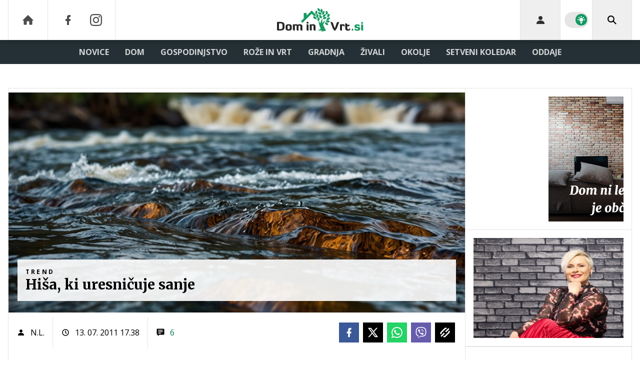

--- FILE ---
content_type: text/html; charset=UTF-8
request_url: https://www.dominvrt.si/rubrika/trend/dom-za-sodobne-bogatase.html
body_size: 33493
content:
<!doctype html><html lang=sl class=dark><meta charset=UTF-8><meta name=viewport content="width=device-width,initial-scale=1,maximum-scale=1"><meta http-equiv=X-UA-Compatible content="ie=edge"><title>Hiša, ki uresničuje sanje | Dominvrt.si</title><meta name=description content="Predstavljate si dom, ki udobje sodobnega, odprtega bivanja združuje z dih jemajočimi razgledi, ugodno toplim podnebjem in obilico prostora za sprejemanje prijateljev in obiskovalcev. Sanje? Ne, Andaluzija!"><script type=application/ld+json>{"@context":"https://schema.org","@type":"BreadcrumbList","itemListElement":[{"@type":"ListItem","position":1,"item":{"@type":"WebPage","name":"Naslovnica","@id":"https:\/\/www.dominvrt.si\/"}},{"@type":"ListItem","position":2,"item":{"@type":"WebPage","name":"Trend","@id":"https:\/\/www.dominvrt.si\/trend\/"}},{"@type":"ListItem","position":3,"item":{"@type":"WebPage","name":"Hiša, ki uresničuje sanje","@id":"https:\/\/www.dominvrt.si\/rubrika\/trend\/dom-za-sodobne-bogatase.html"}}]}</script><script type=application/ld+json>{"@context":"https://schema.org","@type":"WebPage","name":"Hiša, ki uresničuje sanje | Dominvrt.si","description":"Predstavljate si dom, ki udobje sodobnega, odprtega bivanja združuje z dih jemajočimi razgledi, ugodno toplim podnebjem in obilico prostora za sprejemanje prijateljev in obiskovalcev. Sanje? Ne, Andaluzija!","url":"https:\/\/www.dominvrt.si\/rubrika\/trend\/dom-za-sodobne-bogatase.html"}</script><script type=application/ld+json>{"@context":"https://schema.org","@type":"NewsArticle","headline":"Hiša, ki uresničuje sanje","datePublished":"2011-07-13T17:38:00\u002b02:00","dateModified":"2011-07-22T11:48:36\u002b02:00","author":[{"@type":"Person","name":"N.L.","url":"https://www.dominvrt.si/avtor/N.L."}],"articleBody":"\u0026Scaron;panska pokrajina Andaluzija je strastna in vznemirljiva, obsijana s soncem ter izredno temperamentna. Je domovina flamenca in zakladnica bogate kulturne dedi\u0026scaron;čine, ki jo lahko občudujemo v njenih mestih C\u0026oacute;rdobi, Sevilli, Granadi ter po celotni pokrajini.Andaluzija je posebna in znamenita tudi po tem, da hkrati gleda na Sredozemsko morje in Atlantski ocean, kar je vzrok za čudovito toplo podnebje, idealno za življenje in predvsem uživanje življenja.In prav maksimalno izkori\u0026scaron;čanje naravnih danosti in lepot, predvsem ugodnega podnebja in spektakularnega razgleda, je bilo tudi vodilo pri snovanju bele lepotice \u0026ndash; rezidence, ki z obliko, opremo in uporabljenimi materiali po besedah arhitektov predstavlja zgradbo, ki lahko lahko služi kot vzor za gradnjo 21. stoletja.Posest, na kateri je zgrajena hi\u0026scaron;a, leži na visokem, razglednem bregu, ki ponuja dih jemajoče poglede na Mediteran, Gibraltar in slikovito pokrajino Serran\u0026iacute;a de Ronda.Razko\u0026scaron;no rezidenco sestavlja sedem spalnic s kopalnicami za družino in njihove goste v treh pavilijonih, med seboj povezanih z bazeni, vrtovi in kamnitimi terasami.Za zasnovo tega uživanju posvečenega domovanja je bilo ključno poznavanje, upo\u0026scaron;tevanje in izkori\u0026scaron;čanje značilnosti terena \u0026ndash; razgledov, nagiba in izpostavljenosti soncu. Z gradnjo vzporednih nivojev so arhitekti iz studia McLean Quinlan Architects definirali različne prostore, kjer se je mogoče predajati toploti andaluzijskega sonca, mamljivim pogledom na morje in pokrajino, ali pa tudi uživati v zasebnosti skritih kotičkov.Pomemben vpliv na zasnovo celotne zgradbe je imel koncept tradicionalnega zaprtega islamskega vrta. Uporaba podobnega principa, ki z elementi rastlinske sence in vode blaži vpliv vročega podnebja, hkrati ohranja stik z bogato zgodovino te idilične \u0026scaron;panske sončne pokrajine.\u0026nbsp;","url":"https:\/\/www.dominvrt.si\/rubrika\/trend\/dom-za-sodobne-bogatase.html","mainEntityOfPage":{"@type":"WebPage","@id":"https:\/\/www.dominvrt.si"},"articleSection":"Trend","publisher":{"@type":"Organization","name":"Dominvrt.si","logo":{"@type":"ImageObject","url":"https://www.dominvrt.si/assets/img/logos/dominvrt-white.svg"}}}</script><meta name=referrer content="always"><link rel=icon type=image/x-icon href=/assets/favicons/favicon.ico><link rel=apple-touch-icon sizes=180x180 href=/assets/favicons/apple-touch-icon.png><link rel=icon type=image/png href=/assets/favicons/favicon-16x16.png sizes=16x16><link rel=icon type=image/png href=/assets/favicons/favicon-32x32.png sizes=32x32><link rel=manifest href=/assets/manifest.json><link rel=alternate type=application/rss+xml title="Dominvrt RSS" href=https://dominvrt.si/rss><meta name=theme-color content="#ffffff"><meta name=color-scheme content="dark light"><meta name=onl:env content="prod"><meta name=onl:articleId content="3383650"><meta name=onl:sectionId content="30209"><meta name=onl:siteId content="30002"><meta name=onl:generatedAt content="17. 01. 2026 17.21"><meta name=onl:generatedIn content="82ms"><link rel=preconnect href=//gql.24ur.si><link rel=preconnect href=//ads.24ur.si><link rel=preconnect href=//images.24ur.com><link rel=preconnect href=//script.dotmetrics.net><meta property="fb:app_id" content="1046355312210535"><meta name=facebook-domain-verification content="p897rg92bl1gxm4dmpkm84jf528uwb"><meta name=twitter:site content><meta name=twitter:card content="summary"><meta name=twitter:title content="Hiša, ki uresničuje sanje | Dominvrt.si"><meta name="twitter: description" content="Predstavljate si dom, ki udobje sodobnega, odprtega bivanja združuje z dih jemajočimi razgledi, ugodno toplim podnebjem in obilico prostora za sprejemanje prijateljev in obiskovalcev. Sanje? Ne, Andaluzija!"><meta name=twitter:image content="https://images.24ur.com/media/images/1024x576/Jul2024/8bad2db6258570adb763_63262214.jpg?v=172e&amp;fop=fp:0.41:0.33"><meta property="og:type" content="website"><meta property="og:title" content="Hiša, ki uresničuje sanje | Dominvrt.si"><meta property="og:description" content="Predstavljate si dom, ki udobje sodobnega, odprtega bivanja združuje z dih jemajočimi razgledi, ugodno toplim podnebjem in obilico prostora za sprejemanje prijateljev in obiskovalcev. Sanje? Ne, Andaluzija!"><meta property="og:image" content="https://images.24ur.com/media/images/1024x576/Jul2024/8bad2db6258570adb763_63262214.jpg?v=172e&amp;fop=fp:0.41:0.33"><meta property="og:url" content="https://www.dominvrt.si/rubrika/trend/dom-za-sodobne-bogatase.html"><link rel=dns-prefetch href=https://www.googletagmanager.com/><link href="https://www.googletagmanager.com/gtm.js?id=GTM-WTLGXL6" rel=preload as=script><link rel=canonical href=https://www.dominvrt.si/rubrika/trend/dom-za-sodobne-bogatase.html><link rel=stylesheet href='/assets/build/main-MPGPSAGL.css?v=582b9422'><style>.video-player,.hide-at-start,.comment-reply-form{display:none}.if-desktop{display:block}.if-mobile{display:none}.if-cookies-third,.if-cookies-no-third,.if-cookies-important,.if-cookies-no-important,.cookies,.cookies-settings{display:none}@media only screen and (max-width:1199px){.if-desktop{display:none}.if-mobile{display:block}#banner_30,#banner_69,#banner_50,#banner_51,#banner_79{display:none}}@media only screen and (min-width:1199px){#banner_95,#banner_96,#banner_97{display:none}}</style><script>window.config={env:"prod",version:"1437",graphQL:"https://gqlc.24ur.com/v2",loginUrl:"https://prijava.24ur.com",websocketUrl:"wss://ws.24ur.com",adserverUrl:"https://ads.api.24ur.si",eventsUrl:"https://go-usertrack-importer.pub.24ur.si",siteId:parseInt("30002",10),sectionId:parseInt("30209",10),articleId:parseInt("3383650",10),categories:"",adblockerVideoId:parseInt("62316503",10),showAds:"true"==="true",affiliates:{desktop:parseInt("92",10),mobile:parseInt("93",10)},colorScheme:window.matchMedia&&window.matchMedia("(prefers-color-scheme: dark)").matches?"dark":"light",country:"si",ads:{prerollUrl:"https://pubads.g.doubleclick.net/gampad/ads?iu=/23086084073/preroll_video&description_url=[placeholder]&tfcd=0&npa=0&sz=640x480&gdfp_req=1&unviewed_position_start=1&output=vast&env=vp&impl=s&correlator=",postrollUrl:"https://pubads.g.doubleclick.net/gampad/ads?iu=/23086084073/postroll_video&description_url=[placeholder]&tfcd=0&npa=0&sz=640x480&gdfp_req=1&unviewed_position_start=1&output=vast&env=vp&impl=s&correlator=",mobilePrerollUrl:"https://pubads.g.doubleclick.net/gampad/ads?iu=/23086084073/preroll_video&description_url=[placeholder]&tfcd=0&npa=0&sz=640x480&gdfp_req=1&unviewed_position_start=1&output=vast&env=vp&impl=s&correlator=",mobilePostrollUrl:"https://pubads.g.doubleclick.net/gampad/ads?iu=/23086084073/postroll_video&description_url=[placeholder]&tfcd=0&npa=0&sz=640x480&gdfp_req=1&unviewed_position_start=1&output=vast&env=vp&impl=s&correlator="}};var player=null;document.querySelector("html").classList.remove("light","dark"),document.querySelector("html").classList.add(localStorage.getItem("color_scheme")?localStorage.getItem("color_scheme"):window.config.colorScheme)</script><script>window.gdprAppliesGlobally=!1,function(){function e(t){if(!window.frames[t])if(document.body&&document.body.firstChild){var s=document.body,n=document.createElement("iframe");n.style.display="none",n.name=t,n.title=t,s.insertBefore(n,s.firstChild)}else setTimeout(function(){e(t)},5)}function t(e,t,n,s,o){function i(e,n,s,i){if(typeof s!="function")return;window[t]||(window[t]=[]);var a=!1;o&&(a=o(e,i,s)),a||window[t].push({command:e,version:n,callback:s,parameter:i})}i.stub=!0,i.stubVersion=2;function a(t){if(!window[e]||window[e].stub!==!0)return;if(!t.data)return;var o,i,a=typeof t.data=="string";try{i=a?JSON.parse(t.data):t.data}catch{return}i[n]&&(o=i[n],window[e](o.command,o.version,function(e,n){var i={};i[s]={returnValue:e,success:n,callId:o.callId},t.source&&t.source.postMessage(a?JSON.stringify(i):i,"*")},o.parameter))}typeof window[e]!="function"&&(window[e]=i,window.addEventListener?window.addEventListener("message",a,!1):window.attachEvent("onmessage",a))}t("__tcfapi","__tcfapiBuffer","__tcfapiCall","__tcfapiReturn"),e("__tcfapiLocator")}()</script><script>(function(){(function(e,t){var n,s,o,i,r,c,l,a=document.createElement("link");a.rel="preconnect",a.as="script",i=document.createElement("link"),i.rel="dns-prefetch",i.as="script",n=document.createElement("script"),n.id="spcloader",n.type="text/javascript",n.async=!0,n.charset="utf-8",o="https://sdk.privacy-center.org/"+e+"/loader.js?target_type=notice&target="+t,window.didomiConfig&&window.didomiConfig.user&&(r=window.didomiConfig.user,c=r.country,l=r.region,c&&(o=o+"&country="+c,l&&(o=o+"&region="+l))),a.href="https://sdk.privacy-center.org/",i.href="https://sdk.privacy-center.org/",n.src=o,s=document.getElementsByTagName("script")[0],s.parentNode.insertBefore(a,s),s.parentNode.insertBefore(i,s),s.parentNode.insertBefore(n,s)})("f2cc396d-f44a-43c7-b6f3-77a972ecba79","KYhJdAwT")})(),window.didomiEventListeners=window.didomiEventListeners||[],window.didomiOnReady=window.didomiOnReady||[]</script><body class="user-unknown m-0 font-sans bg-white dark:bg-slate-900 scroll-up section-30209"><script>document.addEventListener("user",e=>{const t=e.detail;app.html.inject(".if-user-loggedin",t)})</script><header class="fixed inset-x-0 z-100"><div class="h-60 lg:h-80 relative bg-white dark:bg-slate-800 z-100 drop-shadow-header"><div class="container flex justify-between h-full px-0 lg:px-16"><div class="hidden lg:flex basis-25p"><a href=/ class="header__icon border-x active:bg-white/10 dark:text-white/70 hover:dark:text-white/90"><svg class="icon" width="24" height="24" id="Layer_1" data-name="Layer 1" xmlns="http://www.w3.org/2000/svg" xmlns:xlink="http://www.w3.org/1999/xlink" viewBox="0 0 32 32" aria-hidden="true"><title>icon-home</title><path d="M29.875 17.6h-2.675v9.6c0 0.712-0.31 1.6-1.6 1.6h-6.4v-9.6h-6.4v9.6h-6.4c-1.29 0-1.6-0.888-1.6-1.6v-9.6h-2.675c-0.957 0-0.752-0.518-0.096-1.197l12.838-12.851c0.312-0.323 0.722-0.483 1.133-0.499 0.411 0.016 0.821 0.174 1.133 0.499l12.837 12.85c0.658 0.68 0.862 1.198-0.094 1.198z"></path></svg>
</a><a aria-label=Facebook href=https://www.facebook.com/dominvrt.si target=_blank class="header__icon header__icon-noBg dark:text-white/70 hover:dark:text-white/90"><svg class="icon" width="24" height="24" id="Layer_1" data-name="Layer 1" xmlns="http://www.w3.org/2000/svg" xmlns:xlink="http://www.w3.org/1999/xlink" viewBox="0 0 24 24" aria-hidden="true"><path d="M17 2v0 0 4h-2c-0.69 0-1 0.81-1 1.5v2.5h3v4h-3v8h-4v-8h-3v-4h3v-4c0-2.209 1.791-4 4-4v0h3z"></path></svg>
</a><a aria-label=Instagram href=https://www.instagram.com/dominvrt.si/ target=_blank class="header__icon border-r header__icon-noBg dark:text-white/70 hover:dark:text-white/90 -ml-24"><svg class="icon" width="24" height="24" id="Layer_1" data-name="Layer 1" xmlns="http://www.w3.org/2000/svg" xmlns:xlink="http://www.w3.org/1999/xlink" viewBox="0 0 24 24" aria-hidden="true"><title>icon-instagram</title><path d="M12 2.163c3.204 0 3.584.012 4.85.07 3.252.148 4.771 1.691 4.919 4.919.058 1.265.069 1.645.069 4.849 0 3.205-.012 3.584-.069 4.849-.149 3.225-1.664 4.771-4.919 4.919-1.266.058-1.644.07-4.85.07-3.204 0-3.584-.012-4.849-.07-3.26-.149-4.771-1.699-4.919-4.92-.058-1.265-.07-1.644-.07-4.849 0-3.204.013-3.583.07-4.849.149-3.227 1.664-4.771 4.919-4.919 1.266-.057 1.645-.069 4.849-.069zm0-2.163c-3.259 0-3.667.014-4.947.072-4.358.2-6.78 2.618-6.98 6.98-.059 1.281-.073 1.689-.073 4.948 0 3.259.014 3.668.072 4.948.2 4.358 2.618 6.78 6.98 6.98 1.281.058 1.689.072 4.948.072 3.259 0 3.668-.014 4.948-.072 4.354-.2 6.782-2.618 6.979-6.98.059-1.28.073-1.689.073-4.948 0-3.259-.014-3.667-.072-4.947-.196-4.354-2.617-6.78-6.979-6.98-1.281-.059-1.69-.073-4.949-.073zm0 5.838c-3.403 0-6.162 2.759-6.162 6.162s2.759 6.163 6.162 6.163 6.162-2.759 6.162-6.163c0-3.403-2.759-6.162-6.162-6.162zm0 10.162c-2.209 0-4-1.79-4-4 0-2.209 1.791-4 4-4s4 1.791 4 4c0 2.21-1.791 4-4 4zm6.406-11.845c-.796 0-1.441.645-1.441 1.44s.645 1.44 1.441 1.44c.795 0 1.439-.645 1.439-1.44s-.644-1.44-1.439-1.44z"/></svg></a></div><button aria-label=Open class="flex lg:hidden h-full basis-25p" onclick='return app.html.toggleClass("body","sidenav-open"),!1'><div class="flex justify-center items-center border-r border-white-10 active:bg-white/20 h-full"><div class=hamburger><span></span>
<span></span>
<span></span></div></div></button>
<a class="rel-center basis-50p" href=/><img class="w-150 lg:w-250 h-auto block dark:hidden" src=/assets/img/logos/dominvrt-white.svg alt=Dominvrt.si>
<img class="w-150 lg:w-250 h-auto hidden dark:block" src=/assets/img/logos/dominvrt-dark.svg alt=Dominvrt.si></a><div class="flex basis-25p justify-end"><div id=menu_login class="hidden lg:flex header__icon border-l"><div class="hide-at-start if-user-loggedin rel-center"><div class="h-80 flex justify-center items-center overflow-hidden cursor-pointer w-full" onclick='app.html.toggleClass("#menu_login","menu_login_open")'><img class="w-34 h-34 rounded-full" data-field=avatar></div><div class="dropdown hidden opacity-0"><span class=dropdown__username data-field=nickname></span>
<button aria-label=Settings onclick='return app.user.goLogin("/nastavitve"),!1' class=dropdown__link><svg class="icon mr-8" width="18" height="18" id="Layer_1" data-name="Layer 1" xmlns="http://www.w3.org/2000/svg" xmlns:xlink="http://www.w3.org/1999/xlink" viewBox="0 0 24 24" aria-hidden="true"><title>icon-cog</title><path d="M22,14 L19.739,14 C19.498,14.931 19.1,15.798 18.565,16.564 L20,18 L18,20 L16.565,18.564 C15.797,19.099 14.932,19.498 14,19.738 L14,22 L10,22 L10,19.738 C9.069,19.498 8.203,19.099 7.436,18.564 L6,20 L4,18 L5.436,16.564 C4.901,15.799 4.502,14.932 4.262,14 L2,14 L2,10 L4.262,10 C4.502,9.068 4.9,8.202 5.436,7.436 L4,6 L6,4 L7.436,5.436 C8.202,4.9 9.068,4.502 10,4.262 L10,2 L14,2 L14,4.261 C14.932,4.502 15.797,4.9 16.565,5.435 L18,3.999 L20,5.999 L18.564,7.436 C19.099,8.202 19.498,9.069 19.738,10 L22,10 L22,14 Z M12,17 C14.7614237,17 17,14.7614237 17,12 C17,9.23857625 14.7614237,7 12,7 C9.23857625,7 7,9.23857625 7,12 C7,14.7614237 9.23857625,17 12,17 Z"></path></svg>Nastavitve</button>
<button aria-label=Logout class=dropdown__link onclick="return app.user.logout(),!1"><svg class="icon mr-8" width="18" height="18" id="Layer_1" data-name="Layer 1" xmlns="http://www.w3.org/2000/svg" xmlns:xlink="http://www.w3.org/1999/xlink" viewBox="0 0 24 24" aria-hidden="true"><title>icon-logout</title><path d="M18,22H7c-1.103,0-2-0.897-2-2v-3h2v3h11V4H7v3H5V4c0-1.102,0.897-2,2-2h11c1.103,0,2,0.898,2,2 v16C20,21.103,19.103,22,18,22z" /> <polygon points="11.707,7.292 10.293,8.708 12.59,11 4,11 4,13 12.582,13 10.292,15.294 11.708,16.706 16.414,11.991" /></svg> Odjava</button></div></div><div class="hide-at-start if-user-loggedout rel-center"><button aria-label=Login class="rel-center text-black/80 dark:text-white/80 hover:text-black dark:hover:text-white transition-300" onclick="return app.user.goLogin(),!1">
<svg class="icon" width="24" height="24" id="Layer_1" data-name="Layer 1" xmlns="http://www.w3.org/2000/svg" xmlns:xlink="http://www.w3.org/1999/xlink" viewBox="0 0 24 24" aria-hidden="true"><title>icon-user</title><path d="M12.002 12.006c2.206 0 4-1.795 4-4s-1.794-4-4-4c-2.206 0-4 1.795-4 4s1.795 4 4 4z"></path> <path class="path2" d="M12.002 13.006c-4.71 0-8 2.467-8 6v1h16v-1c0-3.533-3.289-6-8-6z"></path></svg></button></div></div><div class="w-64 hidden lg:flex items-center justify-center header__icon border-l border-black/10 dark:border-white/10" title="Temni ali svetli način"><div class=switch><input type=checkbox role=switch class=switch__native-control id=colorScheme_ onclick='this.checked?app.user.colorScheme("light"):app.user.colorScheme("dark")'><div class=switch__background></div></div><script>el=document.getElementById("colorScheme_"),el&&(el.checked=!!document.querySelector("html.light")),window.addEventListener("colorSchemeChange",e=>{app.html.setChecked("#colorScheme_",e.detail==="light")})</script></div><div id=menu_search class="header__icon border-x"><button aria-label=Search class="rel-center text-black dark:text-white" id=searchBtn onclick='app.html.addClass("body","search-opened"),app.html.setFocus("#menu_search_modal input")'>
<svg class="icon" width="24" height="24" id="Layer_1" data-name="Layer 1" xmlns="http://www.w3.org/2000/svg" xmlns:xlink="http://www.w3.org/1999/xlink" viewBox="0 0 24 24" aria-hidden="true"><title>icon-search-temp</title><path d="M15.6,14c0.3-0.4,0.5-0.8,0.7-1.3c1.5-3.5-0.2-7.6-3.7-9.1C11.8,3.2,10.9,3,9.9,3C6.6,3,3.7,5.3,3.1,8.6s1.1,6.5,4.1,7.8 c2.4,1,5,0.6,6.9-0.8l5.4,5.4l1.6-1.6L15.6,14z M9.9,5.2c2.6,0,4.8,2.1,4.8,4.8c0,2.6-2.1,4.8-4.8,4.8S5.2,12.6,5.2,10 C5.2,7.3,7.3,5.2,9.9,5.2z"></path></svg></button></div></div></div></div><div class=submenu><div class="px-16 pt-32 pb-16 lg:hidden"><div class="hide-at-start if-user-loggedout flex flex-col"><div class="flex flex-row items-center py-16" onclick="return app.user.goLogin(),!1"><img src=/assets/img/avatar.png class="w-38 h-38 rounded-full overflow-hidden mr-16">
<span class="text-16 text-white">Še nimaš računa?</span></div><a href=# onclick="return app.user.goLogin(),!1" class="button button-primary dark:text-white w-full">Prijavi se</a></div><div class="flex flex-col mt-8"><a href=# onclick='return app.user.colorScheme("dark"),!1' class="dark:hidden button button-primary mb-8 dark:text-white"><span class="text-black/60 dark:text-black/60"><svg class="icon" width="18" height="18" stroke="currentColor" fill="none" stroke-width="2" viewBox="0 0 24 24" stroke-linecap="round" stroke-linejoin="round" height="200px" width="200px" xmlns="http://www.w3.org/2000/svg"><path stroke="none" d="M0 0h24v24H0z" fill="none"></path><path d="M12 3c.132 0 .263 0 .393 0a7.5 7.5 0 0 0 7.92 12.446a9 9 0 1 1 -8.313 -12.454z"></path></svg></span>
<span class=ml-8>Temni način</span>
</a><a href=# onclick='return app.user.colorScheme("light"),!1' class="hidden dark:flex button button-primary mb-8 dark:text-white"><span class="text-black/60 dark:text-black/60"><svg class="icon" width="18" height="18" stroke="currentColor" fill="none" stroke-width="2" viewBox="0 0 24 24" stroke-linecap="round" stroke-linejoin="round" height="200px" width="200px" xmlns="http://www.w3.org/2000/svg"><path stroke="none" d="M0 0h24v24H0z" fill="none"></path><path d="M12 12m-4 0a4 4 0 1 0 8 0a4 4 0 1 0 -8 0"></path><path d="M3 12h1m8 -9v1m8 8h1m-9 8v1m-6.4 -15.4l.7 .7m12.1 -.7l-.7 .7m0 11.4l.7 .7m-12.1 -.7l-.7 .7"></path></svg></span>
<span class=ml-8>Svetli način</span></a></div><div class="hide-at-start if-user-loggedin flex flex-col"><div class="flex items-center mb-16"><img class="w-38 h-38 rounded-full mr-8" data-field=avatar>
<span class="text-white truncate" data-field=nickname></span></div><a href=# onclick='return app.user.goLogin("/nastavitve"),!1' class="button button-primary mb-8 dark:text-white"><span class="text-black/60 dark:text-black/60"><svg class="icon" width="18" height="18" id="Layer_1" data-name="Layer 1" xmlns="http://www.w3.org/2000/svg" xmlns:xlink="http://www.w3.org/1999/xlink" viewBox="0 0 24 24" aria-hidden="true"><title>icon-cog</title><path d="M22,14 L19.739,14 C19.498,14.931 19.1,15.798 18.565,16.564 L20,18 L18,20 L16.565,18.564 C15.797,19.099 14.932,19.498 14,19.738 L14,22 L10,22 L10,19.738 C9.069,19.498 8.203,19.099 7.436,18.564 L6,20 L4,18 L5.436,16.564 C4.901,15.799 4.502,14.932 4.262,14 L2,14 L2,10 L4.262,10 C4.502,9.068 4.9,8.202 5.436,7.436 L4,6 L6,4 L7.436,5.436 C8.202,4.9 9.068,4.502 10,4.262 L10,2 L14,2 L14,4.261 C14.932,4.502 15.797,4.9 16.565,5.435 L18,3.999 L20,5.999 L18.564,7.436 C19.099,8.202 19.498,9.069 19.738,10 L22,10 L22,14 Z M12,17 C14.7614237,17 17,14.7614237 17,12 C17,9.23857625 14.7614237,7 12,7 C9.23857625,7 7,9.23857625 7,12 C7,14.7614237 9.23857625,17 12,17 Z"></path></svg></span>
<span class=ml-8>Nastavitve</span>
</a><a href=# onclick="return app.user.logout(),!1" class="button button-primary if-user-loggedin dark:text-white"><span class="text-black/60 dark:text-black/60"><svg class="icon" width="18" height="18" id="Layer_1" data-name="Layer 1" xmlns="http://www.w3.org/2000/svg" xmlns:xlink="http://www.w3.org/1999/xlink" viewBox="0 0 24 24" aria-hidden="true"><title>icon-logout</title><path d="M18,22H7c-1.103,0-2-0.897-2-2v-3h2v3h11V4H7v3H5V4c0-1.102,0.897-2,2-2h11c1.103,0,2,0.898,2,2 v16C20,21.103,19.103,22,18,22z" /> <polygon points="11.707,7.292 10.293,8.708 12.59,11 4,11 4,13 12.582,13 10.292,15.294 11.708,16.706 16.414,11.991" /></svg></span>
<span class=ml-8>Odjava</span></a></div></div><div class="bg-white dark:bg-slate-800 lg:hidden"><a href=/ class="dark:bg-white/5 font-bold px-16 py-10 z-10 text-16 h-full flex items-center text-black/80 hover:text-black dark:text-white/80 dark:hover:text-white lg:text-white/80 lg:hover:text-white transition uppercase leading-7">DOMOV</a></div><div class=container><div class="flex-col lg:flex-row lg:items-center lg:justify-center mx-auto flex relative bg-white dark:bg-slate-800 lg:bg-transparent lg:dark:bg-transparent"><div class=group id=menuitem_30275><a class="bg-white/5 lg:bg-transparent font-bold px-16 py-10 z-10 text-16 h-full flex items-center text-black/80 hover:text-black dark:text-white/80 dark:hover:text-white lg:text-white/80 lg:hover:text-white transition uppercase leading-7" href=/novice target=_self>Novice</a><div class="bg-black/10 dark:bg-black/5 lg:bg-transparent static lg:absolute transition lg:invisible lg:group-hover:visible lg:opacity-0 lg:group-hover:opacity-100 w-full min-h-auto lg:min-h-254 left-0 top-0 lg:mt-48 p-0 z-200"><div class="static lg:absolute min-h-auto lg:min-h-254 container px-0 w-full left-0 lg:left-1/2 transform translate-x-0 lg:-translate-x-1/2 flex flex-row items-stretch lg:bg-white lg:dark:bg-slate-800 shadow"><div class="w-full lg:w-1/5 flex flex-col border-r border-black/10"><a class="no-underline px-16 py-18 flex text-14 font-bold text-secondary-700 dark:text-white/80 hover:text-primary hover:shadow-header-item-hover hover:bg-black/10 transition uppercase leading-normal" href=/vreme target=_self>Vreme</a></div><div class="w-4/5 hidden lg:flex flex-row items-start px-16 py-16"><div class="w-full grid grid-cols-3 gap-16"><a href=/novice/atrakcija-pri-sosedih-cela-vas-gradila-75-metra-visokega-orjaka.html><div class="group h-full min-h-220 flex items-stretch relative"><div class="w-full h-full media card-overlay__img media--splashL"><picture class="media-object z-10"><source media="(min-width: 1440px)" srcset="https://images.24ur.com/media/images/416x286/Jan2026/6f87e48aafaa76815533_63523956.jpg?v=9b31&amp;fop=fp:0.40:0.55"><source media="(min-width: 1200px)" srcset="https://images.24ur.com/media/images/416x286/Jan2026/6f87e48aafaa76815533_63523956.jpg?v=9b31&amp;fop=fp:0.40:0.55"><source media="(min-width: 1024px)" srcset="https://images.24ur.com/media/images/416x286/Jan2026/6f87e48aafaa76815533_63523956.jpg?v=9b31&amp;fop=fp:0.40:0.55"><img class=w-full alt="Slavonci postavili 7,5 metra visokega snežaka" src="https://images.24ur.com/media/images/416x286/Jan2026/6f87e48aafaa76815533_63523956.jpg?v=9b31&amp;fop=fp:0.40:0.55"></picture></div><div class="absolute inset-0 bg-secondary-900/30 opacity-30 group-hover:opacity-100 transition z-10"></div><div class="flex flex-col gap-2 absolute inset-x-0 bottom-0 p-16 z-20"><h2 class="text-white font-serif font-black text-18 leading-normal line-clamp-3">Slavonci postavili 7,5 metra visokega snežaka</h2></div></div></a><a href=/vreme/se-nam-obeta-katastrofa-iz-leta-2014-zled-poledica-zmrzal.html><div class="group h-full min-h-220 flex items-stretch relative"><div class="w-full h-full media card-overlay__img media--splashL"><picture class="media-object z-10"><source media="(min-width: 1440px)" srcset="https://images.24ur.com/media/images/416x286/Jan2026/09e17382668be7aa6c42_63522498.jpg?v=2d69&amp;fop=fp:0.59:0.50"><source media="(min-width: 1200px)" srcset="https://images.24ur.com/media/images/416x286/Jan2026/09e17382668be7aa6c42_63522498.jpg?v=2d69&amp;fop=fp:0.59:0.50"><source media="(min-width: 1024px)" srcset="https://images.24ur.com/media/images/416x286/Jan2026/09e17382668be7aa6c42_63522498.jpg?v=2d69&amp;fop=fp:0.59:0.50"><img class=w-full alt="Pozor! Velika nevarnost poledice in žledu" src="https://images.24ur.com/media/images/416x286/Jan2026/09e17382668be7aa6c42_63522498.jpg?v=2d69&amp;fop=fp:0.59:0.50"></picture></div><div class="absolute inset-0 bg-secondary-900/30 opacity-30 group-hover:opacity-100 transition z-10"></div><div class="flex flex-col gap-2 absolute inset-x-0 bottom-0 p-16 z-20"><h2 class="text-white font-serif font-black text-18 leading-normal line-clamp-3">Pozor! Velika nevarnost poledice in žledu</h2></div></div></a><a href=/novice/gradbeno-dovoljenje-slovenija.html><div class="group h-full min-h-220 flex items-stretch relative"><div class="w-full h-full media card-overlay__img media--splashL"><picture class="media-object z-10"><source media="(min-width: 1440px)" srcset="https://images.24ur.com/media/images/416x286/Mar2019/b7267aa544_62213206.jpg?v=d42b&amp;fop=fp:0.41:0.48"><source media="(min-width: 1200px)" srcset="https://images.24ur.com/media/images/416x286/Mar2019/b7267aa544_62213206.jpg?v=d42b&amp;fop=fp:0.41:0.48"><source media="(min-width: 1024px)" srcset="https://images.24ur.com/media/images/416x286/Mar2019/b7267aa544_62213206.jpg?v=d42b&amp;fop=fp:0.41:0.48"><img class=w-full alt="Pridobite gradbeno dovoljenje hitro in enostavno prek spleta!" src="https://images.24ur.com/media/images/416x286/Mar2019/b7267aa544_62213206.jpg?v=d42b&amp;fop=fp:0.41:0.48"></picture></div><div class="absolute inset-0 bg-secondary-900/30 opacity-30 group-hover:opacity-100 transition z-10"></div><div class="flex flex-col gap-2 absolute inset-x-0 bottom-0 p-16 z-20"><h2 class="text-white font-serif font-black text-18 leading-normal line-clamp-3">Pridobite gradbeno dovoljenje hitro in enostavno prek spleta!</h2></div></div></a></div></div></div></div></div><div class=group id=menuitem_30202><a class="bg-white/5 lg:bg-transparent font-bold px-16 py-10 z-10 text-16 h-full flex items-center text-black/80 hover:text-black dark:text-white/80 dark:hover:text-white lg:text-white/80 lg:hover:text-white transition uppercase leading-7" href=/dom target=_self>Dom</a><div class="bg-black/10 dark:bg-black/5 lg:bg-transparent static lg:absolute transition lg:invisible lg:group-hover:visible lg:opacity-0 lg:group-hover:opacity-100 w-full min-h-auto lg:min-h-254 left-0 top-0 lg:mt-48 p-0 z-200"><div class="static lg:absolute min-h-auto lg:min-h-254 container px-0 w-full left-0 lg:left-1/2 transform translate-x-0 lg:-translate-x-1/2 flex flex-row items-stretch lg:bg-white lg:dark:bg-slate-800 shadow"><div class="w-full lg:w-1/5 flex flex-col border-r border-black/10"><a class="no-underline px-16 py-18 flex text-14 font-bold text-secondary-700 dark:text-white/80 hover:text-primary hover:shadow-header-item-hover hover:bg-black/10 transition uppercase leading-normal" href=/dom/interier target=_self>Interier</a>
<a class="no-underline px-16 py-18 flex text-14 font-bold text-secondary-700 dark:text-white/80 hover:text-primary hover:shadow-header-item-hover hover:bg-black/10 transition uppercase leading-normal" href=/dom/dekor/ target=_self>Dekor</a>
<a class="no-underline px-16 py-18 flex text-14 font-bold text-secondary-700 dark:text-white/80 hover:text-primary hover:shadow-header-item-hover hover:bg-black/10 transition uppercase leading-normal" href=/dom/nepremicnine target=_self>Nepremičnine</a>
<a class="no-underline px-16 py-18 flex text-14 font-bold text-secondary-700 dark:text-white/80 hover:text-primary hover:shadow-header-item-hover hover:bg-black/10 transition uppercase leading-normal" href=/dom/praznicno target=_self>Praznično</a>
<a class="no-underline px-16 py-18 flex text-14 font-bold text-secondary-700 dark:text-white/80 hover:text-primary hover:shadow-header-item-hover hover:bg-black/10 transition uppercase leading-normal" href=/dom/domovi-slavnih target=_self>Domovi slavnih</a>
<a class="no-underline px-16 py-18 flex text-14 font-bold text-secondary-700 dark:text-white/80 hover:text-primary hover:shadow-header-item-hover hover:bg-black/10 transition uppercase leading-normal" href=/dom/se-boljsi-dom-in-vrt target=_self>Še boljši dom in vrt</a></div><div class="w-4/5 hidden lg:flex flex-row items-start px-16 py-16"><div class="w-full grid grid-cols-3 gap-16"><a href=/dom/domovi-slavnih/dom-luke-modrica.html><div class="group h-full min-h-220 flex items-stretch relative"><div class="w-full h-full media card-overlay__img media--splashL"><picture class="media-object z-10"><source media="(min-width: 1440px)" srcset="https://images.24ur.com/media/images/416x286/Jan2026/a3413da58ef3d592d9f9_63524662.png?v=3642&amp;fop=fp:0.53:0.36"><source media="(min-width: 1200px)" srcset="https://images.24ur.com/media/images/416x286/Jan2026/a3413da58ef3d592d9f9_63524662.png?v=3642&amp;fop=fp:0.53:0.36"><source media="(min-width: 1024px)" srcset="https://images.24ur.com/media/images/416x286/Jan2026/a3413da58ef3d592d9f9_63524662.png?v=3642&amp;fop=fp:0.53:0.36"><img class=w-full alt="To je kuhinja Luke Modrića" src="https://images.24ur.com/media/images/416x286/Jan2026/a3413da58ef3d592d9f9_63524662.png?v=3642&amp;fop=fp:0.53:0.36"></picture></div><div class="absolute inset-0 bg-secondary-900/30 opacity-30 group-hover:opacity-100 transition z-10"></div><div class="flex flex-col gap-2 absolute inset-x-0 bottom-0 p-16 z-20"><h2 class="text-white font-serif font-black text-18 leading-normal line-clamp-3">To je kuhinja Luke Modrića</h2></div></div></a><a href=/dom/domovi-slavnih/michelle-pfeiffer-odprte-police.html><div class="group h-full min-h-220 flex items-stretch relative"><div class="w-full h-full media card-overlay__img media--splashL"><picture class="media-object z-10"><source media="(min-width: 1440px)" srcset="https://images.24ur.com/media/images/416x286/Jan2026/d2e876e67e4d3a323d1d_63523934.png?v=4f2a&amp;fop=fp:0.43:0.35"><source media="(min-width: 1200px)" srcset="https://images.24ur.com/media/images/416x286/Jan2026/d2e876e67e4d3a323d1d_63523934.png?v=4f2a&amp;fop=fp:0.43:0.35"><source media="(min-width: 1024px)" srcset="https://images.24ur.com/media/images/416x286/Jan2026/d2e876e67e4d3a323d1d_63523934.png?v=4f2a&amp;fop=fp:0.43:0.35"><img class=w-full alt="Vsi norijo za odprtimi policami Michelle Pfeiffer" src="https://images.24ur.com/media/images/416x286/Jan2026/d2e876e67e4d3a323d1d_63523934.png?v=4f2a&amp;fop=fp:0.43:0.35"></picture></div><div class="absolute inset-0 bg-secondary-900/30 opacity-30 group-hover:opacity-100 transition z-10"></div><div class="flex flex-col gap-2 absolute inset-x-0 bottom-0 p-16 z-20"><h2 class="text-white font-serif font-black text-18 leading-normal line-clamp-3">Vsi norijo za odprtimi policami Michelle Pfeiffer</h2></div></div></a><a href=/dom/topel-crni-odtenek-espresso-martini-barvni-trend-ki-bo-prevzel-interierje.html><div class="group h-full min-h-220 flex items-stretch relative"><div class="w-full h-full media card-overlay__img media--splashL"><picture class="media-object z-10"><source media="(min-width: 1440px)" srcset="https://images.24ur.com/media/images/416x286/Dec2025/eecf1827dd87450fb62f_63517906.jpg?v=3bea&amp;fop=fp:0.50:0.61"><source media="(min-width: 1200px)" srcset="https://images.24ur.com/media/images/416x286/Dec2025/eecf1827dd87450fb62f_63517906.jpg?v=3bea&amp;fop=fp:0.50:0.61"><source media="(min-width: 1024px)" srcset="https://images.24ur.com/media/images/416x286/Dec2025/eecf1827dd87450fb62f_63517906.jpg?v=3bea&amp;fop=fp:0.50:0.61"><img class=w-full alt="Topel odtenek Espresso Martini: barvni trend, ki bo prevzel interierje" src="https://images.24ur.com/media/images/416x286/Dec2025/eecf1827dd87450fb62f_63517906.jpg?v=3bea&amp;fop=fp:0.50:0.61"></picture></div><div class="absolute inset-0 bg-secondary-900/30 opacity-30 group-hover:opacity-100 transition z-10"></div><div class="flex flex-col gap-2 absolute inset-x-0 bottom-0 p-16 z-20"><h2 class="text-white font-serif font-black text-18 leading-normal line-clamp-3">Topel odtenek Espresso Martini: barvni trend, ki bo prevzel interierje</h2></div></div></a></div></div></div></div></div><div class=group id=menuitem_30208><a class="bg-white/5 lg:bg-transparent font-bold px-16 py-10 z-10 text-16 h-full flex items-center text-black/80 hover:text-black dark:text-white/80 dark:hover:text-white lg:text-white/80 lg:hover:text-white transition uppercase leading-7" href=/gospodinjstvo target=_self>Gospodinjstvo</a><div class="bg-black/10 dark:bg-black/5 lg:bg-transparent static lg:absolute transition lg:invisible lg:group-hover:visible lg:opacity-0 lg:group-hover:opacity-100 w-full min-h-auto lg:min-h-254 left-0 top-0 lg:mt-48 p-0 z-200"><div class="static lg:absolute min-h-auto lg:min-h-254 container px-0 w-full left-0 lg:left-1/2 transform translate-x-0 lg:-translate-x-1/2 flex flex-row items-stretch lg:bg-white lg:dark:bg-slate-800 shadow"><div class="w-full lg:w-1/5 flex flex-col border-r border-black/10"><a class="no-underline px-16 py-18 flex text-14 font-bold text-secondary-700 dark:text-white/80 hover:text-primary hover:shadow-header-item-hover hover:bg-black/10 transition uppercase leading-normal" href=/gospodinjstvo/diy target=_self>DIY</a>
<a class="no-underline px-16 py-18 flex text-14 font-bold text-secondary-700 dark:text-white/80 hover:text-primary hover:shadow-header-item-hover hover:bg-black/10 transition uppercase leading-normal" href=/gospodinjstvo/triki target=_self>Triki</a>
<a class="no-underline px-16 py-18 flex text-14 font-bold text-secondary-700 dark:text-white/80 hover:text-primary hover:shadow-header-item-hover hover:bg-black/10 transition uppercase leading-normal" href=/gospodinjstvo/naravno target=_self>Naravno</a></div><div class="w-4/5 hidden lg:flex flex-row items-start px-16 py-16"><div class="w-full grid grid-cols-3 gap-16"><a href=/gospodinjstvo/triki/tableta-za-pomivanje-posode-je-uporabna-tudi-v-kopalnici.html><div class="group h-full min-h-220 flex items-stretch relative"><div class="w-full h-full media card-overlay__img media--splashL"><picture class="media-object z-10"><source media="(min-width: 1440px)" srcset="https://images.24ur.com/media/images/416x286/Jan2023/35433e4184b6b366dc50_62882714.jpg?v=c947&amp;fop=fp:0.32:0.55"><source media="(min-width: 1200px)" srcset="https://images.24ur.com/media/images/416x286/Jan2023/35433e4184b6b366dc50_62882714.jpg?v=c947&amp;fop=fp:0.32:0.55"><source media="(min-width: 1024px)" srcset="https://images.24ur.com/media/images/416x286/Jan2023/35433e4184b6b366dc50_62882714.jpg?v=c947&amp;fop=fp:0.32:0.55"><img class=w-full alt="Zato bi morali dati tableto za pomivalni stroj v straniščno školjko" src="https://images.24ur.com/media/images/416x286/Jan2023/35433e4184b6b366dc50_62882714.jpg?v=c947&amp;fop=fp:0.32:0.55"></picture></div><div class="absolute inset-0 bg-secondary-900/30 opacity-30 group-hover:opacity-100 transition z-10"></div><div class="flex flex-col gap-2 absolute inset-x-0 bottom-0 p-16 z-20"><h2 class="text-white font-serif font-black text-18 leading-normal line-clamp-3">Zato bi morali dati tableto za pomivalni stroj v straniščno školjko</h2></div></div></a><a href=/rubrika/gospodinjstvo/ciscenje-s-citronsko-kislino.html><div class="group h-full min-h-220 flex items-stretch relative"><div class="w-full h-full media card-overlay__img media--splashL"><picture class="media-object z-10"><source media="(min-width: 1440px)" srcset="https://images.24ur.com/media/images/416x286/Jan2021/93e9a767d746714436c1_62509646.jpg?v=2ff9&amp;fop=fp:0.50:0.52"><source media="(min-width: 1200px)" srcset="https://images.24ur.com/media/images/416x286/Jan2021/93e9a767d746714436c1_62509646.jpg?v=2ff9&amp;fop=fp:0.50:0.52"><source media="(min-width: 1024px)" srcset="https://images.24ur.com/media/images/416x286/Jan2021/93e9a767d746714436c1_62509646.jpg?v=2ff9&amp;fop=fp:0.50:0.52"><img class=w-full alt="Tako boste zlahka odstranili vodni kamen" src="https://images.24ur.com/media/images/416x286/Jan2021/93e9a767d746714436c1_62509646.jpg?v=2ff9&amp;fop=fp:0.50:0.52"></picture></div><div class="absolute inset-0 bg-secondary-900/30 opacity-30 group-hover:opacity-100 transition z-10"></div><div class="flex flex-col gap-2 absolute inset-x-0 bottom-0 p-16 z-20"><h2 class="text-white font-serif font-black text-18 leading-normal line-clamp-3">Tako boste zlahka odstranili vodni kamen</h2></div></div></a><a href=/gospodinjstvo/triki/vodni-kamen-tus.html><div class="group h-full min-h-220 flex items-stretch relative"><div class="w-full h-full media card-overlay__img media--splashL"><picture class="media-object z-10"><source media="(min-width: 1440px)" srcset="https://images.24ur.com/media/images/416x286/Feb2024/e3710f0cdc77da7953e0_63192345.jpg?v=ac46&amp;fop=fp:0.45:0.41"><source media="(min-width: 1200px)" srcset="https://images.24ur.com/media/images/416x286/Feb2024/e3710f0cdc77da7953e0_63192345.jpg?v=ac46&amp;fop=fp:0.45:0.41"><source media="(min-width: 1024px)" srcset="https://images.24ur.com/media/images/416x286/Feb2024/e3710f0cdc77da7953e0_63192345.jpg?v=ac46&amp;fop=fp:0.45:0.41"><img class=w-full alt="Trik, s katerim enostavno očistite vodni kamen na glavi tuša" src="https://images.24ur.com/media/images/416x286/Feb2024/e3710f0cdc77da7953e0_63192345.jpg?v=ac46&amp;fop=fp:0.45:0.41"></picture></div><div class="absolute inset-0 bg-secondary-900/30 opacity-30 group-hover:opacity-100 transition z-10"></div><div class="flex flex-col gap-2 absolute inset-x-0 bottom-0 p-16 z-20"><h2 class="text-white font-serif font-black text-18 leading-normal line-clamp-3">Trik, s katerim enostavno očistite vodni kamen na glavi tuša</h2></div></div></a></div></div></div></div></div><div class=group id=menuitem_30203><a class="bg-white/5 lg:bg-transparent font-bold px-16 py-10 z-10 text-16 h-full flex items-center text-black/80 hover:text-black dark:text-white/80 dark:hover:text-white lg:text-white/80 lg:hover:text-white transition uppercase leading-7" href=/roze-vrt target=_self>Rože in vrt</a><div class="bg-black/10 dark:bg-black/5 lg:bg-transparent static lg:absolute transition lg:invisible lg:group-hover:visible lg:opacity-0 lg:group-hover:opacity-100 w-full min-h-auto lg:min-h-254 left-0 top-0 lg:mt-48 p-0 z-200"><div class="static lg:absolute min-h-auto lg:min-h-254 container px-0 w-full left-0 lg:left-1/2 transform translate-x-0 lg:-translate-x-1/2 flex flex-row items-stretch lg:bg-white lg:dark:bg-slate-800 shadow"><div class="w-full lg:w-1/5 flex flex-col border-r border-black/10"><a class="no-underline px-16 py-18 flex text-14 font-bold text-secondary-700 dark:text-white/80 hover:text-primary hover:shadow-header-item-hover hover:bg-black/10 transition uppercase leading-normal" href=/roze-vrt/sobne-rastline target=_self>Sobne rastline</a>
<a class="no-underline px-16 py-18 flex text-14 font-bold text-secondary-700 dark:text-white/80 hover:text-primary hover:shadow-header-item-hover hover:bg-black/10 transition uppercase leading-normal" href=/roze-vrt/balkonsko-cvetje target=_self>Balkonsko cvetje</a>
<a class="no-underline px-16 py-18 flex text-14 font-bold text-secondary-700 dark:text-white/80 hover:text-primary hover:shadow-header-item-hover hover:bg-black/10 transition uppercase leading-normal" href=/roze-vrt/urbano-vrtnarjenje target=_self>Urbano vrtnarjenje</a>
<a class="no-underline px-16 py-18 flex text-14 font-bold text-secondary-700 dark:text-white/80 hover:text-primary hover:shadow-header-item-hover hover:bg-black/10 transition uppercase leading-normal" href=/roze-vrt/vrt target=_self>Vrt</a>
<a class="no-underline px-16 py-18 flex text-14 font-bold text-secondary-700 dark:text-white/80 hover:text-primary hover:shadow-header-item-hover hover:bg-black/10 transition uppercase leading-normal" href=/roze-vrt/zelisca target=_self>Zelišča</a></div><div class="w-4/5 hidden lg:flex flex-row items-start px-16 py-16"><div class="w-full grid grid-cols-3 gap-16"><a href=/roze-vrt/sobne-rastline/sobne-rastline-pozimi-zakaj-jim-januar-dela-najvec-tezav.html><div class="group h-full min-h-220 flex items-stretch relative"><div class="w-full h-full media card-overlay__img media--splashL"><picture class="media-object z-10"><source media="(min-width: 1440px)" srcset="https://images.24ur.com/media/images/416x286/Oct2022/6972cde5033b750a8c00_62836363.jpg?v=56b9&amp;fop=fp:0.56:0.40"><source media="(min-width: 1200px)" srcset="https://images.24ur.com/media/images/416x286/Oct2022/6972cde5033b750a8c00_62836363.jpg?v=56b9&amp;fop=fp:0.56:0.40"><source media="(min-width: 1024px)" srcset="https://images.24ur.com/media/images/416x286/Oct2022/6972cde5033b750a8c00_62836363.jpg?v=56b9&amp;fop=fp:0.56:0.40"><img class=w-full alt="Sobne rastline pozimi: zakaj jim januar povzroča največ težav?" src="https://images.24ur.com/media/images/416x286/Oct2022/6972cde5033b750a8c00_62836363.jpg?v=56b9&amp;fop=fp:0.56:0.40"></picture></div><div class="absolute inset-0 bg-secondary-900/30 opacity-30 group-hover:opacity-100 transition z-10"></div><div class="flex flex-col gap-2 absolute inset-x-0 bottom-0 p-16 z-20"><h2 class="text-white font-serif font-black text-18 leading-normal line-clamp-3">Sobne rastline pozimi: zakaj jim januar povzroča največ težav?</h2></div></div></a><a href=/roze-vrt/vrt/zimsko-mulcenje-vrta-kdaj-je-koristno-in-kdaj-skodljivo.html><div class="group h-full min-h-220 flex items-stretch relative"><div class="w-full h-full media card-overlay__img media--splashL"><picture class="media-object z-10"><source media="(min-width: 1440px)" srcset="https://images.24ur.com/media/images/416x286/Mar2025/5dbe4a6849d9cae8eb11_63385406.jpg?v=427e&amp;fop=fp:0.46:0.45"><source media="(min-width: 1200px)" srcset="https://images.24ur.com/media/images/416x286/Mar2025/5dbe4a6849d9cae8eb11_63385406.jpg?v=427e&amp;fop=fp:0.46:0.45"><source media="(min-width: 1024px)" srcset="https://images.24ur.com/media/images/416x286/Mar2025/5dbe4a6849d9cae8eb11_63385406.jpg?v=427e&amp;fop=fp:0.46:0.45"><img class=w-full alt="Zimsko mulčenje vrta: kdaj je koristno in kdaj škodljivo" src="https://images.24ur.com/media/images/416x286/Mar2025/5dbe4a6849d9cae8eb11_63385406.jpg?v=427e&amp;fop=fp:0.46:0.45"></picture></div><div class="absolute inset-0 bg-secondary-900/30 opacity-30 group-hover:opacity-100 transition z-10"></div><div class="flex flex-col gap-2 absolute inset-x-0 bottom-0 p-16 z-20"><h2 class="text-white font-serif font-black text-18 leading-normal line-clamp-3">Zimsko mulčenje vrta: kdaj je koristno in kdaj škodljivo</h2></div></div></a><a href=/roze-vrt/vrt/zakaj-je-zima-najboljsi-cas-za-razmislek-o-vrtu.html><div class="group h-full min-h-220 flex items-stretch relative"><div class="w-full h-full media card-overlay__img media--splashL"><picture class="media-object z-10"><source media="(min-width: 1440px)" srcset="https://images.24ur.com/media/images/416x286/Feb2024/eea42b88a196dc112665_63192319.jpg?v=caab&amp;fop=fp:0.41:0.52"><source media="(min-width: 1200px)" srcset="https://images.24ur.com/media/images/416x286/Feb2024/eea42b88a196dc112665_63192319.jpg?v=caab&amp;fop=fp:0.41:0.52"><source media="(min-width: 1024px)" srcset="https://images.24ur.com/media/images/416x286/Feb2024/eea42b88a196dc112665_63192319.jpg?v=caab&amp;fop=fp:0.41:0.52"><img class=w-full alt="Zakaj je zima najboljši čas za razmislek o vrtu" src="https://images.24ur.com/media/images/416x286/Feb2024/eea42b88a196dc112665_63192319.jpg?v=caab&amp;fop=fp:0.41:0.52"></picture></div><div class="absolute inset-0 bg-secondary-900/30 opacity-30 group-hover:opacity-100 transition z-10"></div><div class="flex flex-col gap-2 absolute inset-x-0 bottom-0 p-16 z-20"><h2 class="text-white font-serif font-black text-18 leading-normal line-clamp-3">Zakaj je zima najboljši čas za razmislek o vrtu</h2></div></div></a></div></div></div></div></div><div class=group id=menuitem_30253><a class="bg-white/5 lg:bg-transparent font-bold px-16 py-10 z-10 text-16 h-full flex items-center text-black/80 hover:text-black dark:text-white/80 dark:hover:text-white lg:text-white/80 lg:hover:text-white transition uppercase leading-7" href=/gradnja target=_self>Gradnja</a><div class="bg-black/10 dark:bg-black/5 lg:bg-transparent static lg:absolute transition lg:invisible lg:group-hover:visible lg:opacity-0 lg:group-hover:opacity-100 w-full min-h-auto lg:min-h-254 left-0 top-0 lg:mt-48 p-0 z-200"><div class="static lg:absolute min-h-auto lg:min-h-254 container px-0 w-full left-0 lg:left-1/2 transform translate-x-0 lg:-translate-x-1/2 flex flex-row items-stretch lg:bg-white lg:dark:bg-slate-800 shadow"><div class="w-full lg:w-1/5 flex flex-col border-r border-black/10"><a class="no-underline px-16 py-18 flex text-14 font-bold text-secondary-700 dark:text-white/80 hover:text-primary hover:shadow-header-item-hover hover:bg-black/10 transition uppercase leading-normal" href=/gradnja/obnova-gradnja target=_self>Obnova in gradnja</a>
<a class="no-underline px-16 py-18 flex text-14 font-bold text-secondary-700 dark:text-white/80 hover:text-primary hover:shadow-header-item-hover hover:bg-black/10 transition uppercase leading-normal" href=/gradnja/arhitektura/ target=_self>Arhitektura</a>
<a class="no-underline px-16 py-18 flex text-14 font-bold text-secondary-700 dark:text-white/80 hover:text-primary hover:shadow-header-item-hover hover:bg-black/10 transition uppercase leading-normal" href=/gradnja/ureditev-okolice target=_self>Ureditev okolice</a>
<a class="no-underline px-16 py-18 flex text-14 font-bold text-secondary-700 dark:text-white/80 hover:text-primary hover:shadow-header-item-hover hover:bg-black/10 transition uppercase leading-normal" href=/gradnja/gradnja-od-a-do-z target=_self>Gradnja od A - Ž</a></div><div class="w-4/5 hidden lg:flex flex-row items-start px-16 py-16"><div class="w-full grid grid-cols-3 gap-16"><a href=/gradnja/obnova-gradnja/kopalnica-brez-ploscic.html><div class="group h-full min-h-220 flex items-stretch relative"><div class="w-full h-full media card-overlay__img media--splashL"><picture class="media-object z-10"><source media="(min-width: 1440px)" srcset="https://images.24ur.com/media/images/416x286/Oct2023/4c557e14099922e452a9_63138128.jpg?v=d94e&amp;fop=fp:0.50:0.66"><source media="(min-width: 1200px)" srcset="https://images.24ur.com/media/images/416x286/Oct2023/4c557e14099922e452a9_63138128.jpg?v=d94e&amp;fop=fp:0.50:0.66"><source media="(min-width: 1024px)" srcset="https://images.24ur.com/media/images/416x286/Oct2023/4c557e14099922e452a9_63138128.jpg?v=d94e&amp;fop=fp:0.50:0.66"><img class=w-full alt="To so možnosti za kopalnico brez ploščic" src="https://images.24ur.com/media/images/416x286/Oct2023/4c557e14099922e452a9_63138128.jpg?v=d94e&amp;fop=fp:0.50:0.66"></picture></div><div class="absolute inset-0 bg-secondary-900/30 opacity-30 group-hover:opacity-100 transition z-10"></div><div class="flex flex-col gap-2 absolute inset-x-0 bottom-0 p-16 z-20"><h2 class="text-white font-serif font-black text-18 leading-normal line-clamp-3">To so možnosti za kopalnico brez ploščic</h2></div></div></a><a href=/gradnja/arhitektura/naprodaj-ikona-hollywooda.html><div class="group h-full min-h-220 flex items-stretch relative"><div class="w-full h-full media card-overlay__img media--splashL"><picture class="media-object z-10"><source media="(min-width: 1440px)" srcset="https://images.24ur.com/media/images/416x286/Dec2025/a895be3ca6571e65f90a_63513526.jpg?v=993f&amp;fop=fp:0.47:0.58"><source media="(min-width: 1200px)" srcset="https://images.24ur.com/media/images/416x286/Dec2025/a895be3ca6571e65f90a_63513526.jpg?v=993f&amp;fop=fp:0.47:0.58"><source media="(min-width: 1024px)" srcset="https://images.24ur.com/media/images/416x286/Dec2025/a895be3ca6571e65f90a_63513526.jpg?v=993f&amp;fop=fp:0.47:0.58"><img class=w-full alt="Milijonski razgled, ki jemlje dih" src="https://images.24ur.com/media/images/416x286/Dec2025/a895be3ca6571e65f90a_63513526.jpg?v=993f&amp;fop=fp:0.47:0.58"></picture></div><div class="absolute inset-0 bg-secondary-900/30 opacity-30 group-hover:opacity-100 transition z-10"></div><div class="flex flex-col gap-2 absolute inset-x-0 bottom-0 p-16 z-20"><h2 class="text-white font-serif font-black text-18 leading-normal line-clamp-3">Milijonski razgled, ki jemlje dih</h2></div></div></a><a href=/gradnja/nova-ograja-dunajska-corten-jeklo.html><div class="group h-full min-h-220 flex items-stretch relative"><div class="w-full h-full media card-overlay__img media--splashL"><picture class="media-object z-10"><source media="(min-width: 1440px)" srcset="https://images.24ur.com/media/images/416x286/Dec2025/bc1e8ccac4751ce5c668_63512029.jpg?v=61c3&amp;fop=fp:0.41:0.42"><source media="(min-width: 1200px)" srcset="https://images.24ur.com/media/images/416x286/Dec2025/bc1e8ccac4751ce5c668_63512029.jpg?v=61c3&amp;fop=fp:0.41:0.42"><source media="(min-width: 1024px)" srcset="https://images.24ur.com/media/images/416x286/Dec2025/bc1e8ccac4751ce5c668_63512029.jpg?v=61c3&amp;fop=fp:0.41:0.42"><img class=w-full alt="Most na Dunajski: zarjavelo železo ali inovativni material?" src="https://images.24ur.com/media/images/416x286/Dec2025/bc1e8ccac4751ce5c668_63512029.jpg?v=61c3&amp;fop=fp:0.41:0.42"></picture></div><div class="absolute inset-0 bg-secondary-900/30 opacity-30 group-hover:opacity-100 transition z-10"></div><div class="flex flex-col gap-2 absolute inset-x-0 bottom-0 p-16 z-20"><h2 class="text-white font-serif font-black text-18 leading-normal line-clamp-3">Most na Dunajski: zarjavelo železo ali inovativni material?</h2></div></div></a></div></div></div></div></div><div class=group id=menuitem_30221><a class="bg-white/5 lg:bg-transparent font-bold px-16 py-10 z-10 text-16 h-full flex items-center text-black/80 hover:text-black dark:text-white/80 dark:hover:text-white lg:text-white/80 lg:hover:text-white transition uppercase leading-7" href=/zivali target=_self>Živali</a><div class="bg-black/10 dark:bg-black/5 lg:bg-transparent static lg:absolute transition lg:invisible lg:group-hover:visible lg:opacity-0 lg:group-hover:opacity-100 w-full min-h-auto lg:min-h-254 left-0 top-0 lg:mt-48 p-0 z-200"><div class="static lg:absolute min-h-auto lg:min-h-254 container px-0 w-full left-0 lg:left-1/2 transform translate-x-0 lg:-translate-x-1/2 flex flex-row items-stretch lg:bg-white lg:dark:bg-slate-800 shadow"><div class="w-full lg:w-1/5 flex flex-col border-r border-black/10"><a class="no-underline px-16 py-18 flex text-14 font-bold text-secondary-700 dark:text-white/80 hover:text-primary hover:shadow-header-item-hover hover:bg-black/10 transition uppercase leading-normal" href=/zivali/tacke-niso-igracke target=_self>Tačke niso igračke</a>
<a class="no-underline px-16 py-18 flex text-14 font-bold text-secondary-700 dark:text-white/80 hover:text-primary hover:shadow-header-item-hover hover:bg-black/10 transition uppercase leading-normal" href=/zivali/ljubljencki target=_self>Ljubljenčki</a></div><div class="w-4/5 hidden lg:flex flex-row items-start px-16 py-16"><div class="w-full grid grid-cols-3 gap-16"><a href=/zivali/kako-nauciti-psa-da-vas-na-povodcu-ne-bo-vlekel.html><div class="group h-full min-h-220 flex items-stretch relative"><div class="w-full h-full media card-overlay__img media--splashL"><picture class="media-object z-10"><source media="(min-width: 1440px)" srcset="https://images.24ur.com/media/images/416x286/Jan2026/f3f32044e3568e5ec65e_63520411.jpg?v=4ca5&amp;fop=fp:0.52:0.37"><source media="(min-width: 1200px)" srcset="https://images.24ur.com/media/images/416x286/Jan2026/f3f32044e3568e5ec65e_63520411.jpg?v=4ca5&amp;fop=fp:0.52:0.37"><source media="(min-width: 1024px)" srcset="https://images.24ur.com/media/images/416x286/Jan2026/f3f32044e3568e5ec65e_63520411.jpg?v=4ca5&amp;fop=fp:0.52:0.37"><img class=w-full alt="Kako naučiti psa, da vas na povodcu ne bo vlekel" src="https://images.24ur.com/media/images/416x286/Jan2026/f3f32044e3568e5ec65e_63520411.jpg?v=4ca5&amp;fop=fp:0.52:0.37"></picture></div><div class="absolute inset-0 bg-secondary-900/30 opacity-30 group-hover:opacity-100 transition z-10"></div><div class="flex flex-col gap-2 absolute inset-x-0 bottom-0 p-16 z-20"><h2 class="text-white font-serif font-black text-18 leading-normal line-clamp-3">Kako naučiti psa, da vas na povodcu ne bo vlekel</h2></div></div></a><a href=/zivali/s-tem-pozimi-nikoli-ne-hranite-ptickov.html><div class="group h-full min-h-220 flex items-stretch relative"><div class="w-full h-full media card-overlay__img media--splashL"><picture class="media-object z-10"><source media="(min-width: 1440px)" srcset="https://images.24ur.com/media/images/416x286/Jan2026/6173286e624f33a3e102_63525340.jpg?v=0907&amp;fop=fp:0.49:0.58"><source media="(min-width: 1200px)" srcset="https://images.24ur.com/media/images/416x286/Jan2026/6173286e624f33a3e102_63525340.jpg?v=0907&amp;fop=fp:0.49:0.58"><source media="(min-width: 1024px)" srcset="https://images.24ur.com/media/images/416x286/Jan2026/6173286e624f33a3e102_63525340.jpg?v=0907&amp;fop=fp:0.49:0.58"><img class=w-full alt="S tem pozimi nikoli ne hranite ptičkov" src="https://images.24ur.com/media/images/416x286/Jan2026/6173286e624f33a3e102_63525340.jpg?v=0907&amp;fop=fp:0.49:0.58"></picture></div><div class="absolute inset-0 bg-secondary-900/30 opacity-30 group-hover:opacity-100 transition z-10"></div><div class="flex flex-col gap-2 absolute inset-x-0 bottom-0 p-16 z-20"><h2 class="text-white font-serif font-black text-18 leading-normal line-clamp-3">S tem pozimi nikoli ne hranite ptičkov</h2></div></div></a><a href=/zivali/pasme-psov-ki-dobro-prenasajo-mraz-in-tiste-ki-ga-ne-najbolje.html><div class="group h-full min-h-220 flex items-stretch relative"><div class="w-full h-full media card-overlay__img media--splashL"><picture class="media-object z-10"><source media="(min-width: 1440px)" srcset="https://images.24ur.com/media/images/416x286/Aug2023/5c39ace0fc243d2e49b2_62995990.jpg?v=542e&amp;fop=fp:0.49:0.46"><source media="(min-width: 1200px)" srcset="https://images.24ur.com/media/images/416x286/Aug2023/5c39ace0fc243d2e49b2_62995990.jpg?v=542e&amp;fop=fp:0.49:0.46"><source media="(min-width: 1024px)" srcset="https://images.24ur.com/media/images/416x286/Aug2023/5c39ace0fc243d2e49b2_62995990.jpg?v=542e&amp;fop=fp:0.49:0.46"><img class=w-full alt="Pasme psov, ki dobro prenašajo mraz, in tiste, ki ga ne najbolje" src="https://images.24ur.com/media/images/416x286/Aug2023/5c39ace0fc243d2e49b2_62995990.jpg?v=542e&amp;fop=fp:0.49:0.46"></picture></div><div class="absolute inset-0 bg-secondary-900/30 opacity-30 group-hover:opacity-100 transition z-10"></div><div class="flex flex-col gap-2 absolute inset-x-0 bottom-0 p-16 z-20"><h2 class="text-white font-serif font-black text-18 leading-normal line-clamp-3">Pasme psov, ki dobro prenašajo mraz, in tiste, ki ga ne najbolje</h2></div></div></a></div></div></div></div></div><div class=group id=menuitem_30259><a class="bg-white/5 lg:bg-transparent font-bold px-16 py-10 z-10 text-16 h-full flex items-center text-black/80 hover:text-black dark:text-white/80 dark:hover:text-white lg:text-white/80 lg:hover:text-white transition uppercase leading-7" href=/okolje target=_self>Okolje</a><div class="bg-black/10 dark:bg-black/5 lg:bg-transparent static lg:absolute transition lg:invisible lg:group-hover:visible lg:opacity-0 lg:group-hover:opacity-100 w-full min-h-auto lg:min-h-254 left-0 top-0 lg:mt-48 p-0 z-200"><div class="static lg:absolute min-h-auto lg:min-h-254 container px-0 w-full left-0 lg:left-1/2 transform translate-x-0 lg:-translate-x-1/2 flex flex-row items-stretch lg:bg-white lg:dark:bg-slate-800 shadow"><div class="w-full lg:w-1/5 flex flex-col border-r border-black/10"><a class="no-underline px-16 py-18 flex text-14 font-bold text-secondary-700 dark:text-white/80 hover:text-primary hover:shadow-header-item-hover hover:bg-black/10 transition uppercase leading-normal" href=/okolje/energetika/ target=_self>Energetika</a>
<a class="no-underline px-16 py-18 flex text-14 font-bold text-secondary-700 dark:text-white/80 hover:text-primary hover:shadow-header-item-hover hover:bg-black/10 transition uppercase leading-normal" href=/okolje/ekologija target=_self>Ekologija</a>
<a class="no-underline px-16 py-18 flex text-14 font-bold text-secondary-700 dark:text-white/80 hover:text-primary hover:shadow-header-item-hover hover:bg-black/10 transition uppercase leading-normal" href=/okolje/pametna-samooskrba target=_self>Pametna samooskrba</a></div><div class="w-4/5 hidden lg:flex flex-row items-start px-16 py-16"><div class="w-full grid grid-cols-3 gap-16"><a href=/roze-vrt/drevesa-zanimivosti.html><div class="group h-full min-h-220 flex items-stretch relative"><div class="w-full h-full media card-overlay__img media--splashL"><picture class="media-object z-10"><source media="(min-width: 1440px)" srcset="https://images.24ur.com/media/images/416x286/Sep2022/29289dfd402a6835faa5_62832343.jpg?v=70b3&amp;fop=fp:0.51:0.38"><source media="(min-width: 1200px)" srcset="https://images.24ur.com/media/images/416x286/Sep2022/29289dfd402a6835faa5_62832343.jpg?v=70b3&amp;fop=fp:0.51:0.38"><source media="(min-width: 1024px)" srcset="https://images.24ur.com/media/images/416x286/Sep2022/29289dfd402a6835faa5_62832343.jpg?v=70b3&amp;fop=fp:0.51:0.38"><img class=w-full alt="10 zanimivih dejstev o drevesih" src="https://images.24ur.com/media/images/416x286/Sep2022/29289dfd402a6835faa5_62832343.jpg?v=70b3&amp;fop=fp:0.51:0.38"></picture></div><div class="absolute inset-0 bg-secondary-900/30 opacity-30 group-hover:opacity-100 transition z-10"></div><div class="flex flex-col gap-2 absolute inset-x-0 bottom-0 p-16 z-20"><h2 class="text-white font-serif font-black text-18 leading-normal line-clamp-3">10 zanimivih dejstev o drevesih</h2></div></div></a><a href=/gospodinjstvo/vrecke-za-veckratno-uporabo.html><div class="group h-full min-h-220 flex items-stretch relative"><div class="w-full h-full media card-overlay__img media--splashL"><picture class="media-object z-10"><source media="(min-width: 1440px)" srcset="https://images.24ur.com/media/images/416x286/Jun2025/d39e6edd9dde1917e9a6_63422266.jpg?v=d86c&amp;fop=fp:0.43:0.36"><source media="(min-width: 1200px)" srcset="https://images.24ur.com/media/images/416x286/Jun2025/d39e6edd9dde1917e9a6_63422266.jpg?v=d86c&amp;fop=fp:0.43:0.36"><source media="(min-width: 1024px)" srcset="https://images.24ur.com/media/images/416x286/Jun2025/d39e6edd9dde1917e9a6_63422266.jpg?v=d86c&amp;fop=fp:0.43:0.36"><img class=w-full alt="To morate vedeti, če uporabljate vrečke iz blaga" src="https://images.24ur.com/media/images/416x286/Jun2025/d39e6edd9dde1917e9a6_63422266.jpg?v=d86c&amp;fop=fp:0.43:0.36"></picture></div><div class="absolute inset-0 bg-secondary-900/30 opacity-30 group-hover:opacity-100 transition z-10"></div><div class="flex flex-col gap-2 absolute inset-x-0 bottom-0 p-16 z-20"><h2 class="text-white font-serif font-black text-18 leading-normal line-clamp-3">To morate vedeti, če uporabljate vrečke iz blaga</h2></div></div></a><a href=/okolje/energetika/elektrika.html><div class="group h-full min-h-220 flex items-stretch relative"><div class="w-full h-full media card-overlay__img media--splashL"><picture class="media-object z-10"><source media="(min-width: 1440px)" srcset="https://images.24ur.com/media/images/416x286/Jun2024/5d22605faa54ac2c6533_63253747.jpg?v=503b&amp;fop=fp:0.45:0.45"><source media="(min-width: 1200px)" srcset="https://images.24ur.com/media/images/416x286/Jun2024/5d22605faa54ac2c6533_63253747.jpg?v=503b&amp;fop=fp:0.45:0.45"><source media="(min-width: 1024px)" srcset="https://images.24ur.com/media/images/416x286/Jun2024/5d22605faa54ac2c6533_63253747.jpg?v=503b&amp;fop=fp:0.45:0.45"><img class=w-full alt="10 ukrepov za manjši račun elektrike" src="https://images.24ur.com/media/images/416x286/Jun2024/5d22605faa54ac2c6533_63253747.jpg?v=503b&amp;fop=fp:0.45:0.45"></picture></div><div class="absolute inset-0 bg-secondary-900/30 opacity-30 group-hover:opacity-100 transition z-10"></div><div class="flex flex-col gap-2 absolute inset-x-0 bottom-0 p-16 z-20"><h2 class="text-white font-serif font-black text-18 leading-normal line-clamp-3">10 ukrepov za manjši račun elektrike</h2></div></div></a></div></div></div></div></div><div class=group id=menuitem_30211><a class="bg-white/5 lg:bg-transparent font-bold px-16 py-10 z-10 text-16 h-full flex items-center text-black/80 hover:text-black dark:text-white/80 dark:hover:text-white lg:text-white/80 lg:hover:text-white transition uppercase leading-7" href=/setveni-koledar target=_self>Setveni koledar</a></div><div class=group id=menuitem_30273><a class="bg-white/5 lg:bg-transparent font-bold px-16 py-10 z-10 text-16 h-full flex items-center text-black/80 hover:text-black dark:text-white/80 dark:hover:text-white lg:text-white/80 lg:hover:text-white transition uppercase leading-7" href=/oddaje target=_self>Oddaje</a><div class="bg-black/10 dark:bg-black/5 lg:bg-transparent static lg:absolute transition lg:invisible lg:group-hover:visible lg:opacity-0 lg:group-hover:opacity-100 w-full min-h-auto lg:min-h-254 left-0 top-0 lg:mt-48 p-0 z-200"><div class="static lg:absolute min-h-auto lg:min-h-254 container px-0 w-full left-0 lg:left-1/2 transform translate-x-0 lg:-translate-x-1/2 flex flex-row items-stretch lg:bg-white lg:dark:bg-slate-800 shadow"><div class="w-full lg:w-1/5 flex flex-col border-r border-black/10"><a class="no-underline px-16 py-18 flex text-14 font-bold text-secondary-700 dark:text-white/80 hover:text-primary hover:shadow-header-item-hover hover:bg-black/10 transition uppercase leading-normal" href=/oddaje/delovna-akcija target=_self>Delovna akcija</a>
<a class="no-underline px-16 py-18 flex text-14 font-bold text-secondary-700 dark:text-white/80 hover:text-primary hover:shadow-header-item-hover hover:bg-black/10 transition uppercase leading-normal" href=/oddaje/dom-in-vrt target=_self>Dom in vrt</a>
<a class="no-underline px-16 py-18 flex text-14 font-bold text-secondary-700 dark:text-white/80 hover:text-primary hover:shadow-header-item-hover hover:bg-black/10 transition uppercase leading-normal" href=/oddaje/zelena-dezela target=_self>Zelena dežela</a></div><div class="w-4/5 hidden lg:flex flex-row items-start px-16 py-16"><div class="w-full grid grid-cols-3 gap-16"><a href=/oddaje/voyo-nenavadne-prenove-na-norveskem-oddaje.html><div class="group h-full min-h-220 flex items-stretch relative"><div class="w-full h-full media card-overlay__img media--splashL"><picture class="media-object z-10"><source media="(min-width: 1440px)" srcset="https://images.24ur.com/media/images/416x286/Jan2026/bcd5fb60b232f7f8c8cf_63523534.jpg?v=6087&amp;fop=fp:0.49:0.44"><source media="(min-width: 1200px)" srcset="https://images.24ur.com/media/images/416x286/Jan2026/bcd5fb60b232f7f8c8cf_63523534.jpg?v=6087&amp;fop=fp:0.49:0.44"><source media="(min-width: 1024px)" srcset="https://images.24ur.com/media/images/416x286/Jan2026/bcd5fb60b232f7f8c8cf_63523534.jpg?v=6087&amp;fop=fp:0.49:0.44"><img class=w-full alt="Neverjetna prenova, ki vas bo navdušila" src="https://images.24ur.com/media/images/416x286/Jan2026/bcd5fb60b232f7f8c8cf_63523534.jpg?v=6087&amp;fop=fp:0.49:0.44"></picture></div><div class="absolute inset-0 bg-secondary-900/30 opacity-30 group-hover:opacity-100 transition z-10"></div><div class="flex flex-col gap-2 absolute inset-x-0 bottom-0 p-16 z-20"><h2 class="text-white font-serif font-black text-18 leading-normal line-clamp-3">Neverjetna prenova, ki vas bo navdušila</h2></div></div></a><a href=/oddaje/delovna-akcija-bozicni-obisk-ana-praznik-druzine.html><div class="group h-full min-h-220 flex items-stretch relative"><div class="w-full h-full media card-overlay__img media--splashL"><picture class="media-object z-10"><source media="(min-width: 1440px)" srcset="https://images.24ur.com/media/images/416x286/Dec2025/031907fa6ec474b5c602_63517811.jpg?v=3463&amp;fop=fp:0.57:0.46"><source media="(min-width: 1200px)" srcset="https://images.24ur.com/media/images/416x286/Dec2025/031907fa6ec474b5c602_63517811.jpg?v=3463&amp;fop=fp:0.57:0.46"><source media="(min-width: 1024px)" srcset="https://images.24ur.com/media/images/416x286/Dec2025/031907fa6ec474b5c602_63517811.jpg?v=3463&amp;fop=fp:0.57:0.46"><img class=w-full alt="Praznični čas z Ano Praznik: zgodbe prenovljenih domov in toplih src" src="https://images.24ur.com/media/images/416x286/Dec2025/031907fa6ec474b5c602_63517811.jpg?v=3463&amp;fop=fp:0.57:0.46"></picture></div><div class="absolute inset-0 bg-secondary-900/30 opacity-30 group-hover:opacity-100 transition z-10"></div><div class="flex flex-col gap-2 absolute inset-x-0 bottom-0 p-16 z-20"><h2 class="text-white font-serif font-black text-18 leading-normal line-clamp-3">Praznični čas z Ano Praznik: zgodbe prenovljenih domov in toplih src</h2></div></div></a><a href=/oddaje/delovna-akcija-prenove-domov-priloznost-za-novo-zivljenje-prijava-v-novo-sezono.html><div class="group h-full min-h-220 flex items-stretch relative"><div class="w-full h-full media card-overlay__img media--splashL"><picture class="media-object z-10"><source media="(min-width: 1440px)" srcset="https://images.24ur.com/media/images/416x286/Mar2023/d740403c12e59a6da537_62925880.jpg?v=c17a&amp;fop=fp:0.41:0.34"><source media="(min-width: 1200px)" srcset="https://images.24ur.com/media/images/416x286/Mar2023/d740403c12e59a6da537_62925880.jpg?v=c17a&amp;fop=fp:0.41:0.34"><source media="(min-width: 1024px)" srcset="https://images.24ur.com/media/images/416x286/Mar2023/d740403c12e59a6da537_62925880.jpg?v=c17a&amp;fop=fp:0.41:0.34"><img class=w-full alt="Prenove, ki so za vedno spremenile življenje družin" src="https://images.24ur.com/media/images/416x286/Mar2023/d740403c12e59a6da537_62925880.jpg?v=c17a&amp;fop=fp:0.41:0.34"></picture></div><div class="absolute inset-0 bg-secondary-900/30 opacity-30 group-hover:opacity-100 transition z-10"></div><div class="flex flex-col gap-2 absolute inset-x-0 bottom-0 p-16 z-20"><h2 class="text-white font-serif font-black text-18 leading-normal line-clamp-3">Prenove, ki so za vedno spremenile življenje družin</h2></div></div></a></div></div></div></div></div></div></div></div><div id=menu_search_modal class="menu-search-modal hide-at-start searchM"><div class="container h-100vh flex justify-center items-center searchM__wrapper"><div class="absolute right-0 top-0 w-80 h-80 flex justify-center items-center cursor-pointer" onclick='app.html.removeClass("body","search-opened")'><svg class="icon text-white" width="24" height="24" id="Layer_1" data-name="Layer 1" xmlns="http://www.w3.org/2000/svg" xmlns:xlink="http://www.w3.org/1999/xlink" viewBox="0 0 24 24" aria-hidden="true"><title>cross</title><path d="M21.456 5.414l-2.829-2.828-6.585 6.586-6.586-6.586-2.829 2.828 6.586 6.586-6.586 6.586 2.829 2.828 6.586-6.586 6.585 6.586 2.829-2.828-6.586-6.586z"></path></svg></div><div class=searchM__field><form action=/iskanje class=searchM__form><button class="absolute right-0 inset-y-0 w-80 flex justify-center items-center">
<svg class="icon text-white" width="24" height="24" id="Layer_1" data-name="Layer 1" xmlns="http://www.w3.org/2000/svg" xmlns:xlink="http://www.w3.org/1999/xlink" viewBox="0 0 24 24" aria-hidden="true"><title>icon-search-temp</title><path d="M15.6,14c0.3-0.4,0.5-0.8,0.7-1.3c1.5-3.5-0.2-7.6-3.7-9.1C11.8,3.2,10.9,3,9.9,3C6.6,3,3.7,5.3,3.1,8.6s1.1,6.5,4.1,7.8 c2.4,1,5,0.6,6.9-0.8l5.4,5.4l1.6-1.6L15.6,14z M9.9,5.2c2.6,0,4.8,2.1,4.8,4.8c0,2.6-2.1,4.8-4.8,4.8S5.2,12.6,5.2,10 C5.2,7.3,7.3,5.2,9.9,5.2z"></path></svg>
</button>
<input id=searchInputMenu name=q aria-label="Vnesite iskalni niz" autofocus class=searchM__input spellcheck=false>
<label for=searchInputMenu>Vnesite iskalni niz</label></form></div></div></div></header><div class="relative takeover-base"><div class="container pt-[80px] lg:pt-[160px] container-sn"><div class=banner__billboard><div class=banner><div class="relative hidden lg:flex items-center justify-center"><div id=div-gpt-ad-1746792614019-0 class="z-20 relative flex items-center justify-center"></div></div></div></div><div class="box flex flex-col mb-32"><div class="flex wrap flex-col xl:flex-row border-b border-black/10 dark:border-white/10 mb-16"><article class="article main md:border-r border-solid border-gray-xxlighter dark:border-slate-700 rounded-l-lg overflow-hidden"><div class=relative><div class="w-full relative pb-50p overflow-hidden z-10"><picture class=media-object tabindex=0><source media="(min-width: 1200px)" srcset="https://images.24ur.com/media/images/953x459/Jul2024/8bad2db6258570adb763_63262214.jpg?v=172e&amp;fop=fp:0.41:0.33"><source media="(min-width: 1024px)" srcset="https://images.24ur.com/media/images/1200x700/Jul2024/8bad2db6258570adb763_63262214.jpg?v=172e&amp;fop=fp:0.41:0.33"><source media="(min-width: 640px)" srcset="https://images.24ur.com/media/images/1024x600/Jul2024/8bad2db6258570adb763_63262214.jpg?v=172e&amp;fop=fp:0.41:0.33"><source media="(max-width: 639px)" srcset="https://images.24ur.com/media/images/450x250/Jul2024/8bad2db6258570adb763_63262214.jpg?v=172e&amp;fop=fp:0.41:0.33"><img alt="image (28)" src="https://images.24ur.com/media/images/953x459/Jul2024/8bad2db6258570adb763_63262214.jpg?v=172e&amp;fop=fp:0.41:0.33" class=w-full></picture></div><div class="static md:absolute bottom-0 inset-x-0 flex flex-col w-full px-16 py-16 md:px-32 md:pb-16 z-10"><div class="static lg:absolute flex flex-col gap-8 left-0 lg:left-18 bottom-0 lg:bottom-32 lg:right-18 p-0 lg:p-16 bg-white/90 dark:bg-slate-800/90 z-10"><div class="flex flex-col gap-8"><span class=section-tag>Trend</span></div><h1 class="font-serif font-bold text-black dark:text-white text-22 md:text-22 lg:text-28 leading-normal onl-article-title">Hiša, ki uresničuje sanje</h1><div class="flex flex-row gap-8"></div></div></div></div><div class="flex flex-col md:flex-row justify-between px-16"><div class="flex flex-row justify-center border-t border-b border-black/10 dark:border-white/10 md:border-none"><div class="flex flex-row items-center pr-16 border-r border-black/10 dark:border-white/10"><div class="text-black dark:text-white h-63 flex items-center justify-center mr-10"><svg class="icon" width="18" height="18" id="Layer_1" data-name="Layer 1" xmlns="http://www.w3.org/2000/svg" xmlns:xlink="http://www.w3.org/1999/xlink" viewBox="0 0 24 24" aria-hidden="true"><title>icon-user</title><path d="M12.002 12.006c2.206 0 4-1.795 4-4s-1.794-4-4-4c-2.206 0-4 1.795-4 4s1.795 4 4 4z"></path> <path class="path2" d="M12.002 13.006c-4.71 0-8 2.467-8 6v1h16v-1c0-3.533-3.289-6-8-6z"></path></svg></div><span class="text-16 text-black dark:text-white"><a href=/avtor/N.L. class="text-black dark:text-white">N.L.</a></span></div><div class="flex flex-row items-center px-16 border-r border-black/10 dark:border-white/10"><div class="text-black dark:text-white h-63 flex items-center justify-center mr-10"><svg class="icon" width="18" height="18" id="Layer_1" data-name="Layer 1" xmlns="http://www.w3.org/2000/svg" xmlns:xlink="http://www.w3.org/1999/xlink" viewBox="0 0 24 24" aria-hidden="true"><title>icon-clock</title><path d="M12,3c-5,0-9,4-9,9s4,9,9,9s9-4,9-9S17,3,12,3z M12,19c-3.9,0-7-3.1-7-7s3.1-7,7-7s7,3.1,7,7S15.9,19,12,19z" /> <path d="M13,7h-2v5c0,0.3,0.1,0.5,0.3,0.7l3,3l1.4-1.4L13,11.6V7z" /></svg></div><span class="text-16 text-black dark:text-white">13. 07. 2011 17.38</span></div><a href=#comments class="flex flex-row items-center px-16 cursor-pointer"><div class="text-black dark:text-white h-63 flex items-center justify-center mr-10"><svg class="icon" width="18" height="18" id="Layer_1" data-name="Layer 1" xmlns="http://www.w3.org/2000/svg" xmlns:xlink="http://www.w3.org/1999/xlink" viewBox="0 0 24 24" aria-hidden="true"><title>icon-chat-bubble-square-4</title><path d="M19.998 2h-16c-1.104 0-2 0.895-2 2v12c0 1.104 0.896 2 2 2h1v4l4-4h10.999c1.105 0 2-0.896 2-2v-12c0.001-1.105-0.894-2-1.999-2zM12.998 15h-7v-2h7v2zM17.998 11h-12v-2h12v2zM17.998 7h-12v-2h12v2z"></path></svg></div><span class="text-16 text-blac dark:text-white">6</span></a></div><div class="flex flex-row items-center justify-center md:justify-start p-16 md:p-0" id=article-share-top><a href="https://www.facebook.com/dialog/feed?app_id=968919019966427&link=https%3a%2f%2fwww.dominvrt.si%2frubrika%2ftrend%2fdom-za-sodobne-bogatase.html&picture=https%3a%2f%2fimages.24ur.com%2fmedia%2fimages%2f1024x576%2fJul2024%2f8bad2db6258570adb763_63262214.jpg%3fv%3d172e%26fop%3dfp%3a0.41%3a0.33&name=Hi%c5%a1a%2c%20ki%20uresni%c4%8duje%20sanje&caption=Dominvrt.si&description=Predstavljate%20si%20dom%2c%20ki%20udobje%20sodobnega%2c%20odprtega%20bivanja%20zdru%c5%beuje%20z%20dih%20jemajo%c4%8dimi%20razgledi%2c%20ugodno%20toplim%20podnebjem%20in%20obilico%20prostora%20za%20sprejemanje%20prijateljev%20in%20obiskovalcev.%20Sanje%3f%20Ne%2c%20Andaluzija%21&redirect_uri=https%3a%2f%2fwww.dominvrt.si%2frubrika%2ftrend%2fdom-za-sodobne-bogatase.html&display=popup" target=_blank class="bg-brand-facebook w-40 h-40 mx-4 block flex items-center justify-center text-white hover:text-white dark:text-white/90 hover:dark:text-white cursor-pointer" aria-label=Facebook><svg class="icon" width="22" height="22" id="Layer_1" data-name="Layer 1" xmlns="http://www.w3.org/2000/svg" xmlns:xlink="http://www.w3.org/1999/xlink" viewBox="0 0 24 24" aria-hidden="true"><path d="M17 2v0 0 4h-2c-0.69 0-1 0.81-1 1.5v2.5h3v4h-3v8h-4v-8h-3v-4h3v-4c0-2.209 1.791-4 4-4v0h3z"></path></svg>
</a><a href="https://twitter.com/intent/tweet?text=Hi%c5%a1a%2c%20ki%20uresni%c4%8duje%20sanje%20https%3a%2f%2fwww.dominvrt.si%2frubrika%2ftrend%2fdom-za-sodobne-bogatase.html" target=_blank class="bg-black w-40 h-40 mx-4 block flex items-center justify-center text-white hover:text-white dark:text-white/90 hover:dark:text-white cursor-pointer" aria-label=Twitter><svg class="icon" width="22" height="22" stroke="currentColor" fill="currentColor" stroke-width="0" viewBox="0 0 24 24" height="1em" width="1em" xmlns="http://www.w3.org/2000/svg"><path d="M8 2H1L9.26086 13.0145L1.44995 21.9999H4.09998L10.4883 14.651L16 22H23L14.3917 10.5223L21.8001 2H19.1501L13.1643 8.88578L8 2ZM17 20L5 4H7L19 20H17Z"></path></svg>
</a><a href="whatsapp://send?text=Hi%c5%a1a%2c%20ki%20uresni%c4%8duje%20sanje%20https%3a%2f%2fwww.dominvrt.si%2frubrika%2ftrend%2fdom-za-sodobne-bogatase.html" target=_blank class="bg-brand-whatsapp w-40 h-40 mx-4 block flex items-center justify-center text-white hover:text-white dark:text-white/90 hover:dark:text-white cursor-pointer"><svg class="icon" width="22" height="22" stroke="currentColor" fill="currentColor" stroke-width="0" viewBox="0 0 16 16" height="1em" width="1em" xmlns="http://www.w3.org/2000/svg"><path d="M13.601 2.326A7.854 7.854 0 0 0 7.994 0C3.627 0 .068 3.558.064 7.926c0 1.399.366 2.76 1.057 3.965L0 16l4.204-1.102a7.933 7.933 0 0 0 3.79.965h.004c4.368 0 7.926-3.558 7.93-7.93A7.898 7.898 0 0 0 13.6 2.326zM7.994 14.521a6.573 6.573 0 0 1-3.356-.92l-.24-.144-2.494.654.666-2.433-.156-.251a6.56 6.56 0 0 1-1.007-3.505c0-3.626 2.957-6.584 6.591-6.584a6.56 6.56 0 0 1 4.66 1.931 6.557 6.557 0 0 1 1.928 4.66c-.004 3.639-2.961 6.592-6.592 6.592zm3.615-4.934c-.197-.099-1.17-.578-1.353-.646-.182-.065-.315-.099-.445.099-.133.197-.513.646-.627.775-.114.133-.232.148-.43.05-.197-.1-.836-.308-1.592-.985-.59-.525-.985-1.175-1.103-1.372-.114-.198-.011-.304.088-.403.087-.088.197-.232.296-.346.1-.114.133-.198.198-.33.065-.134.034-.248-.015-.347-.05-.099-.445-1.076-.612-1.47-.16-.389-.323-.335-.445-.34-.114-.007-.247-.007-.38-.007a.729.729 0 0 0-.529.247c-.182.198-.691.677-.691 1.654 0 .977.71 1.916.81 2.049.098.133 1.394 2.132 3.383 2.992.47.205.84.326 1.129.418.475.152.904.129 1.246.08.38-.058 1.171-.48 1.338-.943.164-.464.164-.86.114-.943-.049-.084-.182-.133-.38-.232z"></path></svg>
</a><a href="viber://forward?text=Hi%c5%a1a%2c%20ki%20uresni%c4%8duje%20sanje%20https%3a%2f%2fwww.dominvrt.si%2frubrika%2ftrend%2fdom-za-sodobne-bogatase.html" target=_blank class="bg-brand-viber w-40 h-40 mx-4 block flex items-center justify-center text-white hover:text-white dark:text-white/90 hover:dark:text-white cursor-pointer"><svg class="icon" width="22" height="22" stroke="currentColor" fill="currentColor" stroke-width="0" role="img" viewBox="0 0 24 24" height="1em" width="1em" xmlns="http://www.w3.org/2000/svg"><title></title><path d="M11.4 0C9.473.028 5.333.344 3.02 2.467 1.302 4.187.696 6.7.633 9.817.57 12.933.488 18.776 6.12 20.36h.003l-.004 2.416s-.037.977.61 1.177c.777.242 1.234-.5 1.98-1.302.407-.44.972-1.084 1.397-1.58 3.85.326 6.812-.416 7.15-.525.776-.252 5.176-.816 5.892-6.657.74-6.02-.36-9.83-2.34-11.546-.596-.55-3.006-2.3-8.375-2.323 0 0-.395-.025-1.037-.017zm.058 1.693c.545-.004.88.017.88.017 4.542.02 6.717 1.388 7.222 1.846 1.675 1.435 2.53 4.868 1.906 9.897v.002c-.604 4.878-4.174 5.184-4.832 5.395-.28.09-2.882.737-6.153.524 0 0-2.436 2.94-3.197 3.704-.12.12-.26.167-.352.144-.13-.033-.166-.188-.165-.414l.02-4.018c-4.762-1.32-4.485-6.292-4.43-8.895.054-2.604.543-4.738 1.996-6.173 1.96-1.773 5.474-2.018 7.11-2.03zm.38 2.602c-.167 0-.303.135-.304.302 0 .167.133.303.3.305 1.624.01 2.946.537 4.028 1.592 1.073 1.046 1.62 2.468 1.633 4.334.002.167.14.3.307.3.166-.002.3-.138.3-.304-.014-1.984-.618-3.596-1.816-4.764-1.19-1.16-2.692-1.753-4.447-1.765zm-3.96.695c-.19-.032-.4.005-.616.117l-.01.002c-.43.247-.816.562-1.146.932-.002.004-.006.004-.008.008-.267.323-.42.638-.46.948-.008.046-.01.093-.007.14 0 .136.022.27.065.4l.013.01c.135.48.473 1.276 1.205 2.604.42.768.903 1.5 1.446 2.186.27.344.56.673.87.984l.132.132c.31.308.64.6.984.87.686.543 1.418 1.027 2.186 1.447 1.328.733 2.126 1.07 2.604 1.206l.01.014c.13.042.265.064.402.063.046.002.092 0 .138-.008.31-.036.627-.19.948-.46.004 0 .003-.002.008-.005.37-.33.683-.72.93-1.148l.003-.01c.225-.432.15-.842-.18-1.12-.004 0-.698-.58-1.037-.83-.36-.255-.73-.492-1.113-.71-.51-.285-1.032-.106-1.248.174l-.447.564c-.23.283-.657.246-.657.246-3.12-.796-3.955-3.955-3.955-3.955s-.037-.426.248-.656l.563-.448c.277-.215.456-.737.17-1.248-.217-.383-.454-.756-.71-1.115-.25-.34-.826-1.033-.83-1.035-.137-.165-.31-.265-.502-.297zm4.49.88c-.158.002-.29.124-.3.282-.01.167.115.312.282.324 1.16.085 2.017.466 2.645 1.15.63.688.93 1.524.906 2.57-.002.168.13.306.3.31.166.003.305-.13.31-.297.025-1.175-.334-2.193-1.067-2.994-.74-.81-1.777-1.253-3.05-1.346h-.024zm.463 1.63c-.16.002-.29.127-.3.287-.008.167.12.31.288.32.523.028.875.175 1.113.422.24.245.388.62.416 1.164.01.167.15.295.318.287.167-.008.295-.15.287-.317-.03-.644-.215-1.178-.58-1.557-.367-.378-.893-.574-1.52-.607h-.018z"></path></svg>
</a><button onclick='app.gadgets.copyToClipboard(this,"https://www.dominvrt.si/rubrika/trend/dom-za-sodobne-bogatase.html")' class="article-share-link bg-black w-40 h-40 mx-4 block flex items-center justify-center text-white hover:text-white dark:text-white/90 hover:dark:text-white cursor-pointer" title="Kopiraj povezavo do članka">
<svg class="icon icon-link" width="22" height="22" class="icon" id="Layer_1" data-name="Layer 1" xmlns="http://www.w3.org/2000/svg" xmlns:xlink="http://www.w3.org/1999/xlink" viewBox="0 0 24 24" aria-hidden="true"><g> <path d="M2.809,16.226l2.121-2.122l-0.353-0.352c-0.128-0.128-0.147-0.277-0.147-0.355 c0-0.077,0.019-0.226,0.147-0.353l8.486-8.486c0.127-0.127,0.276-0.146,0.353-0.146c0.078,0,0.227,0.019,0.354,0.147l0.353,0.353 l2.122-2.122L15.89,2.437c-1.322-1.323-3.628-1.322-4.95-0.001l-8.485,8.486c-0.661,0.66-1.025,1.54-1.025,2.475 c0,0.935,0.364,1.814,1.025,2.476L2.809,16.226z"></path> <path d="M21.193,7.74l-2.121,2.121l0.354,0.354c0.194,0.194,0.194,0.511,0,0.706l-8.485,8.485 c-0.127,0.128-0.276,0.147-0.354,0.147c-0.078,0-0.226-0.019-0.354-0.146l-0.354-0.354l-2.121,2.122l0.354,0.353 c0.661,0.661,1.54,1.025,2.475,1.025c0.935,0,1.814-0.364,2.475-1.025l8.486-8.485c1.364-1.366,1.364-3.585,0-4.949L21.193,7.74z "></path> </g> <g> <rect x="15.451" y="2.032" transform="matrix(0.707 0.7072 -0.7072 0.707 9.9396 -9.9269)" width="3" height="10.001"></rect> </g> <g> <rect x="5.551" y="11.932" transform="matrix(0.7071 0.7071 -0.7071 0.7071 14.0384 -0.0266)" width="3" height="10"></rect> </g></svg>
<svg class="icon icon-check" width="22" height="22" id="Layer_1" data-name="Layer 1" xmlns="http://www.w3.org/2000/svg" xmlns:xlink="http://www.w3.org/1999/xlink" viewBox="0 0 24 24" aria-hidden="true"><title>icon-check</title><polygon points="7.9,21.5 1,14.6 3.5,12.2 7.7,16.5 20.4,2.5 23,4.8 " /></svg></button></div></div><div class="relative bg-white dark:bg-slate-800"><div class="m-0 px-16 md:px-[96px] py-32"><p class="text-20 text-black dark:text-white font-bold leading-loose">Predstavljate si dom, ki udobje sodobnega, odprtega bivanja združuje z dih jemajočimi razgledi, ugodno toplim podnebjem in obilico prostora za sprejemanje prijateljev in obiskovalcev. Sanje? Ne, Andaluzija!</div><div class=banner><div class="bannerA_placeholder relative hidden lg:flex items-center justify-center" style=height:90px><div id=div-gpt-ad-1746792456551-0 class="z-20 relative flex items-center justify-center"></div></div></div><div class="block md:hidden"><div class=banner><div id=div-gpt-ad-1746793237646-0 class="z-20 relative flex items-center justify-center"></div></div></div><div class="px-0 md:px-32"><div class=article__body><div class=article-body><div class=contextual><p>&#352;panska pokrajina <em>Andaluzija</em> je strastna in vznemirljiva, obsijana s soncem ter izredno temperamentna. Je domovina flamenca in zakladnica bogate kulturne dedi&#353;čine, ki jo lahko občudujemo v njenih mestih <em>C&#243;rdobi</em>, <em>Sevilli</em>, <em>Granadi</em> ter po celotni pokrajini.</div><div class=contextual><p>Andaluzija je posebna in znamenita tudi po tem, da hkrati gleda na Sredozemsko morje in Atlantski ocean, kar je vzrok za čudovito toplo podnebje, idealno za življenje in predvsem uživanje življenja.<p>In prav maksimalno izkori&#353;čanje naravnih danosti in lepot, predvsem ugodnega podnebja in spektakularnega razgleda, je bilo tudi vodilo pri snovanju bele lepotice &ndash; rezidence, ki z obliko, opremo in uporabljenimi materiali po besedah arhitektov predstavlja zgradbo, ki lahko lahko služi kot vzor za gradnjo 21. stoletja.</div><div class=contextual><p>Posest, na kateri je zgrajena hi&#353;a, leži na visokem, razglednem bregu, ki ponuja dih jemajoče poglede na <em>Mediteran</em>, <em>Gibraltar</em> in slikovito pokrajino <em>Serran&#237;a de Ronda</em>.<p>Razko&#353;no rezidenco sestavlja sedem spalnic s kopalnicami za družino in njihove goste v treh pavilijonih, med seboj povezanih z bazeni, vrtovi in kamnitimi terasami.<p>Za zasnovo tega uživanju posvečenega domovanja je bilo ključno poznavanje, upo&#353;tevanje in izkori&#353;čanje značilnosti terena &ndash; razgledov, nagiba in izpostavljenosti soncu. Z gradnjo vzporednih nivojev so arhitekti iz studia <strong>McLean Quinlan Architects</strong> definirali različne prostore, kjer se je mogoče predajati toploti andaluzijskega sonca, mamljivim pogledom na morje in pokrajino, ali pa tudi uživati v zasebnosti skritih kotičkov.<p>Pomemben vpliv na zasnovo celotne zgradbe je imel koncept tradicionalnega zaprtega islamskega vrta. Uporaba podobnega principa, ki z elementi rastlinske sence in vode blaži vpliv vročega podnebja, hkrati ohranja stik z bogato zgodovino te idilične &#353;panske sončne pokrajine.</div><div class=contextual><p>&nbsp;</div><div class=contextual></div><div class=contextual></div><div class=contextual></div><div class=contextual></div><div class=contextual></div><div class=contextual></div><div class=contextual></div></div></div><div class="block md:hidden"><div class=banner><div id=div-gpt-ad-1746793329707-0 class="z-20 relative flex items-center justify-center"></div></div></div><div class="bg-secondary-900 dark:bg-slate-900 p-16 flex flex-col md:flex-row items-center justify-between"><div class="flex flex-row flex-wrap gap-16 pt-16 md:pt-0 px-16 md:pl-0 md:pr-32 mb-8 md:mb-0" id=article-keywords><a href=/kljucna-beseda/Andaluzija class="article__tags font-bold no-underline text-14 uppercase text-white/80 dark:text-white/80 hover:text-white dark:hover:text-white px-6 inline-block transition">Andaluzija
</a><a href=/kljucna-beseda/dom class="article__tags font-bold no-underline text-14 uppercase text-white/80 dark:text-white/80 hover:text-white dark:hover:text-white px-6 inline-block transition">dom
</a><a href=/kljucna-beseda/hi%c5%a1a class="article__tags font-bold no-underline text-14 uppercase text-white/80 dark:text-white/80 hover:text-white dark:hover:text-white px-6 inline-block transition">hiša
</a><a href=/kljucna-beseda/trend class="article__tags font-bold no-underline text-14 uppercase text-white/80 dark:text-white/80 hover:text-white dark:hover:text-white px-6 inline-block transition">trend
</a><a href=/kljucna-beseda/vila class="article__tags font-bold no-underline text-14 uppercase text-white/80 dark:text-white/80 hover:text-white dark:hover:text-white px-6 inline-block transition">vila
</a><a href=/kljucna-beseda/luksuz class="article__tags font-bold no-underline text-14 uppercase text-white/80 dark:text-white/80 hover:text-white dark:hover:text-white px-6 inline-block transition">luksuz</a></div><div class="w-full md:w-auto flex flex-row flex-shrink-0 items-center justify-center md:justify-start p-16 md:p-0 border-t border-black/10 dark:border-white/10 md:border-none" id=article-share-bottom><a href="https://www.facebook.com/dialog/feed?app_id=968919019966427&link=https%3a%2f%2fwww.dominvrt.si%2frubrika%2ftrend%2fdom-za-sodobne-bogatase.html&picture=https%3a%2f%2fimages.24ur.com%2fmedia%2fimages%2f1024x576%2fJul2024%2f8bad2db6258570adb763_63262214.jpg%3fv%3d172e%26fop%3dfp%3a0.41%3a0.33&name=Hi%c5%a1a%2c%20ki%20uresni%c4%8duje%20sanje&caption=Dominvrt.si&description=Predstavljate%20si%20dom%2c%20ki%20udobje%20sodobnega%2c%20odprtega%20bivanja%20zdru%c5%beuje%20z%20dih%20jemajo%c4%8dimi%20razgledi%2c%20ugodno%20toplim%20podnebjem%20in%20obilico%20prostora%20za%20sprejemanje%20prijateljev%20in%20obiskovalcev.%20Sanje%3f%20Ne%2c%20Andaluzija%21&redirect_uri=https%3a%2f%2fwww.dominvrt.si%2frubrika%2ftrend%2fdom-za-sodobne-bogatase.html&display=popup" target=_blank class="bg-brand-facebook w-40 h-40 mx-4 block flex items-center justify-center text-white cursor-pointer hover:text-white dark:text-white/90 hover:dark:text-white" aria-label=Facebook><svg class="icon" width="22" height="22" id="Layer_1" data-name="Layer 1" xmlns="http://www.w3.org/2000/svg" xmlns:xlink="http://www.w3.org/1999/xlink" viewBox="0 0 24 24" aria-hidden="true"><path d="M17 2v0 0 4h-2c-0.69 0-1 0.81-1 1.5v2.5h3v4h-3v8h-4v-8h-3v-4h3v-4c0-2.209 1.791-4 4-4v0h3z"></path></svg>
</a><a href="https://twitter.com/intent/tweet?text=Hi%c5%a1a%2c%20ki%20uresni%c4%8duje%20sanje%20https%3a%2f%2fwww.dominvrt.si%2frubrika%2ftrend%2fdom-za-sodobne-bogatase.html" target=_blank class="bg-black w-40 h-40 mx-4 block flex items-center justify-center text-white cursor-pointer hover:text-white dark:text-white/90 hover:dark:text-white" aria-label=Twitter><svg class="icon" width="22" height="22" stroke="currentColor" fill="currentColor" stroke-width="0" viewBox="0 0 24 24" height="1em" width="1em" xmlns="http://www.w3.org/2000/svg"><path d="M8 2H1L9.26086 13.0145L1.44995 21.9999H4.09998L10.4883 14.651L16 22H23L14.3917 10.5223L21.8001 2H19.1501L13.1643 8.88578L8 2ZM17 20L5 4H7L19 20H17Z"></path></svg>
</a><a href="whatsapp://send?text=Hi%c5%a1a%2c%20ki%20uresni%c4%8duje%20sanje%20https%3a%2f%2fwww.dominvrt.si%2frubrika%2ftrend%2fdom-za-sodobne-bogatase.html" target=_blank class="bg-brand-whatsapp w-40 h-40 mx-4 block flex items-center justify-center text-white hover:text-white dark:text-white/90 hover:dark:text-white cursor-pointer"><svg class="icon" width="22" height="22" stroke="currentColor" fill="currentColor" stroke-width="0" viewBox="0 0 16 16" height="1em" width="1em" xmlns="http://www.w3.org/2000/svg"><path d="M13.601 2.326A7.854 7.854 0 0 0 7.994 0C3.627 0 .068 3.558.064 7.926c0 1.399.366 2.76 1.057 3.965L0 16l4.204-1.102a7.933 7.933 0 0 0 3.79.965h.004c4.368 0 7.926-3.558 7.93-7.93A7.898 7.898 0 0 0 13.6 2.326zM7.994 14.521a6.573 6.573 0 0 1-3.356-.92l-.24-.144-2.494.654.666-2.433-.156-.251a6.56 6.56 0 0 1-1.007-3.505c0-3.626 2.957-6.584 6.591-6.584a6.56 6.56 0 0 1 4.66 1.931 6.557 6.557 0 0 1 1.928 4.66c-.004 3.639-2.961 6.592-6.592 6.592zm3.615-4.934c-.197-.099-1.17-.578-1.353-.646-.182-.065-.315-.099-.445.099-.133.197-.513.646-.627.775-.114.133-.232.148-.43.05-.197-.1-.836-.308-1.592-.985-.59-.525-.985-1.175-1.103-1.372-.114-.198-.011-.304.088-.403.087-.088.197-.232.296-.346.1-.114.133-.198.198-.33.065-.134.034-.248-.015-.347-.05-.099-.445-1.076-.612-1.47-.16-.389-.323-.335-.445-.34-.114-.007-.247-.007-.38-.007a.729.729 0 0 0-.529.247c-.182.198-.691.677-.691 1.654 0 .977.71 1.916.81 2.049.098.133 1.394 2.132 3.383 2.992.47.205.84.326 1.129.418.475.152.904.129 1.246.08.38-.058 1.171-.48 1.338-.943.164-.464.164-.86.114-.943-.049-.084-.182-.133-.38-.232z"></path></svg>
</a><a href="viber://forward?text=Hi%c5%a1a%2c%20ki%20uresni%c4%8duje%20sanje%20https%3a%2f%2fwww.dominvrt.si%2frubrika%2ftrend%2fdom-za-sodobne-bogatase.html" target=_blank class="bg-brand-viber w-40 h-40 mx-4 block flex items-center justify-center text-white hover:text-white dark:text-white/90 hover:dark:text-white cursor-pointer"><svg class="icon" width="22" height="22" stroke="currentColor" fill="currentColor" stroke-width="0" role="img" viewBox="0 0 24 24" height="1em" width="1em" xmlns="http://www.w3.org/2000/svg"><title></title><path d="M11.4 0C9.473.028 5.333.344 3.02 2.467 1.302 4.187.696 6.7.633 9.817.57 12.933.488 18.776 6.12 20.36h.003l-.004 2.416s-.037.977.61 1.177c.777.242 1.234-.5 1.98-1.302.407-.44.972-1.084 1.397-1.58 3.85.326 6.812-.416 7.15-.525.776-.252 5.176-.816 5.892-6.657.74-6.02-.36-9.83-2.34-11.546-.596-.55-3.006-2.3-8.375-2.323 0 0-.395-.025-1.037-.017zm.058 1.693c.545-.004.88.017.88.017 4.542.02 6.717 1.388 7.222 1.846 1.675 1.435 2.53 4.868 1.906 9.897v.002c-.604 4.878-4.174 5.184-4.832 5.395-.28.09-2.882.737-6.153.524 0 0-2.436 2.94-3.197 3.704-.12.12-.26.167-.352.144-.13-.033-.166-.188-.165-.414l.02-4.018c-4.762-1.32-4.485-6.292-4.43-8.895.054-2.604.543-4.738 1.996-6.173 1.96-1.773 5.474-2.018 7.11-2.03zm.38 2.602c-.167 0-.303.135-.304.302 0 .167.133.303.3.305 1.624.01 2.946.537 4.028 1.592 1.073 1.046 1.62 2.468 1.633 4.334.002.167.14.3.307.3.166-.002.3-.138.3-.304-.014-1.984-.618-3.596-1.816-4.764-1.19-1.16-2.692-1.753-4.447-1.765zm-3.96.695c-.19-.032-.4.005-.616.117l-.01.002c-.43.247-.816.562-1.146.932-.002.004-.006.004-.008.008-.267.323-.42.638-.46.948-.008.046-.01.093-.007.14 0 .136.022.27.065.4l.013.01c.135.48.473 1.276 1.205 2.604.42.768.903 1.5 1.446 2.186.27.344.56.673.87.984l.132.132c.31.308.64.6.984.87.686.543 1.418 1.027 2.186 1.447 1.328.733 2.126 1.07 2.604 1.206l.01.014c.13.042.265.064.402.063.046.002.092 0 .138-.008.31-.036.627-.19.948-.46.004 0 .003-.002.008-.005.37-.33.683-.72.93-1.148l.003-.01c.225-.432.15-.842-.18-1.12-.004 0-.698-.58-1.037-.83-.36-.255-.73-.492-1.113-.71-.51-.285-1.032-.106-1.248.174l-.447.564c-.23.283-.657.246-.657.246-3.12-.796-3.955-3.955-3.955-3.955s-.037-.426.248-.656l.563-.448c.277-.215.456-.737.17-1.248-.217-.383-.454-.756-.71-1.115-.25-.34-.826-1.033-.83-1.035-.137-.165-.31-.265-.502-.297zm4.49.88c-.158.002-.29.124-.3.282-.01.167.115.312.282.324 1.16.085 2.017.466 2.645 1.15.63.688.93 1.524.906 2.57-.002.168.13.306.3.31.166.003.305-.13.31-.297.025-1.175-.334-2.193-1.067-2.994-.74-.81-1.777-1.253-3.05-1.346h-.024zm.463 1.63c-.16.002-.29.127-.3.287-.008.167.12.31.288.32.523.028.875.175 1.113.422.24.245.388.62.416 1.164.01.167.15.295.318.287.167-.008.295-.15.287-.317-.03-.644-.215-1.178-.58-1.557-.367-.378-.893-.574-1.52-.607h-.018z"></path></svg>
</a><button onclick='app.gadgets.copyToClipboard(this,"https://www.dominvrt.si/rubrika/trend/dom-za-sodobne-bogatase.html")' class="article-share-link bg-black w-40 h-40 mx-4 block flex items-center justify-center text-white cursor-pointer hover:text-white dark:text-white/90 hover:dark:text-white" title="Kopiraj povezavo do članka">
<svg class="icon icon-link" width="22" height="22" class="icon" id="Layer_1" data-name="Layer 1" xmlns="http://www.w3.org/2000/svg" xmlns:xlink="http://www.w3.org/1999/xlink" viewBox="0 0 24 24" aria-hidden="true"><g> <path d="M2.809,16.226l2.121-2.122l-0.353-0.352c-0.128-0.128-0.147-0.277-0.147-0.355 c0-0.077,0.019-0.226,0.147-0.353l8.486-8.486c0.127-0.127,0.276-0.146,0.353-0.146c0.078,0,0.227,0.019,0.354,0.147l0.353,0.353 l2.122-2.122L15.89,2.437c-1.322-1.323-3.628-1.322-4.95-0.001l-8.485,8.486c-0.661,0.66-1.025,1.54-1.025,2.475 c0,0.935,0.364,1.814,1.025,2.476L2.809,16.226z"></path> <path d="M21.193,7.74l-2.121,2.121l0.354,0.354c0.194,0.194,0.194,0.511,0,0.706l-8.485,8.485 c-0.127,0.128-0.276,0.147-0.354,0.147c-0.078,0-0.226-0.019-0.354-0.146l-0.354-0.354l-2.121,2.122l0.354,0.353 c0.661,0.661,1.54,1.025,2.475,1.025c0.935,0,1.814-0.364,2.475-1.025l8.486-8.485c1.364-1.366,1.364-3.585,0-4.949L21.193,7.74z "></path> </g> <g> <rect x="15.451" y="2.032" transform="matrix(0.707 0.7072 -0.7072 0.707 9.9396 -9.9269)" width="3" height="10.001"></rect> </g> <g> <rect x="5.551" y="11.932" transform="matrix(0.7071 0.7071 -0.7071 0.7071 14.0384 -0.0266)" width="3" height="10"></rect> </g></svg>
<svg class="icon icon-check" width="22" height="22" id="Layer_1" data-name="Layer 1" xmlns="http://www.w3.org/2000/svg" xmlns:xlink="http://www.w3.org/1999/xlink" viewBox="0 0 24 24" aria-hidden="true"><title>icon-check</title><polygon points="7.9,21.5 1,14.6 3.5,12.2 7.7,16.5 20.4,2.5 23,4.8 " /></svg></button></div></div></div><div class="my-16 mx-16 md:mx-32 flex flex-col md:flex-row gap-16" id=article-next></div><div class="mx-16 md:mx-32 p-16 md:p-0" id=related-articles><div class="flex flex-row items-center gap-8 mb-16"><span class="text-secondary dark:text-white"><svg class="icon" width="24" height="24" id="Layer_1" data-name="Layer 1" xmlns="http://www.w3.org/2000/svg" xmlns:xlink="http://www.w3.org/1999/xlink" viewBox="0 0 24 24" aria-hidden="true"><title>file-new-2</title><path d="M15.414,2H6C4.897,2,4,2.898,4,4v16c0,1.103,0.897,2,2,2h12c1.103,0,2-0.897,2-2V6.586L15.414,2z M7,12h8v2 H7V12z M17,18H7v-2h10V18z M14,8V3l5,5H14z"></path></svg></span>
<span class="text-20 font-black text-secondary dark:text-white font-serif">Sorodni članki</span></div><div class="grid grid-cols-1 md:grid-cols-2 lg:grid-cols-2 gap-16"><a href=/rubrika/trend/nordijska-villa-g.html class="card-overlay overflow-hidden flex flex-row items-center gap-16"><div class="w-130 flex-shrink-0"><div class="media media--highlight"><img class=media-object loading=lazy src="https://images.24ur.com/media/images/130x130/Jul2024/8bad2db6258570adb763_63262214.jpg?v=172e&amp;fop=fp:0.41:0.33" alt="Sanjska nordijska vila"></div></div><div class="w-full flex flex-col gap-8"><span class=section-tag>Trend</span><h2 class="text-black font-black dark:text-white/80 group-hover:text-secondary group-hover:dark:text-white leading-6 mt-4 mb-0 text-16 font-serif transition line-clamp-2" data-upscore-title>Sanjska nordijska vila</h2></div></a><a href=/rubrika/dekor/hisa-popolne-harmonije.html class="card-overlay overflow-hidden flex flex-row items-center gap-16"><div class="w-130 flex-shrink-0"><div class="media media--highlight"><img class=media-object loading=lazy src="https://images.24ur.com/media/images/130x130/Jul2024/8bad2db6258570adb763_63262214.jpg?v=172e&amp;fop=fp:0.41:0.33" alt="Popolnost indijske hiše"></div></div><div class="w-full flex flex-col gap-8"><span class=section-tag>Dekor</span><h2 class="text-black font-black dark:text-white/80 group-hover:text-secondary group-hover:dark:text-white leading-6 mt-4 mb-0 text-16 font-serif transition line-clamp-2" data-upscore-title>Popolnost indijske hiše</h2></div></a><a href=/rubrika/dekor/steklena-obalna-vila.html class="card-overlay overflow-hidden flex flex-row items-center gap-16"><div class="w-130 flex-shrink-0"><div class="media media--highlight"><img class=media-object loading=lazy src="https://images.24ur.com/media/images/130x130/Jul2024/8bad2db6258570adb763_63262214.jpg?v=172e&amp;fop=fp:0.41:0.33" alt="Moderna steklena hiša"></div></div><div class="w-full flex flex-col gap-8"><span class=section-tag>Dekor</span><h2 class="text-black font-black dark:text-white/80 group-hover:text-secondary group-hover:dark:text-white leading-6 mt-4 mb-0 text-16 font-serif transition line-clamp-2" data-upscore-title>Moderna steklena hiša</h2></div></a></div></div><div id=proad inview=loadProad|{} class="mx-0 md:mx-55 p-16 md:p-0"><div class="flex flex-wrap -mx-8 md:pt-16"><div class="w-1/2 px-8 pb-16"><div class="min-h-[230px] bg-black/10 rounded-[4px] mb-8"></div><div class="min-h-[20px] w-[100px] bg-black/10 rounded-[4px] mb-8"></div><div class="min-h-[20px] bg-black/10 rounded-[4px]"></div></div><div class="w-1/2 px-8 pb-16"><div class="min-h-[230px] bg-black/10 rounded-[4px] mb-8"></div><div class="min-h-[20px] w-[100px] bg-black/10 rounded-[4px] mb-8"></div><div class="min-h-[20px] bg-black/10 rounded-[4px]"></div></div><div class="w-1/2 px-8 pb-16"><div class="min-h-[230px] bg-black/10 rounded-[4px] mb-8"></div><div class="min-h-[20px] w-[100px] bg-black/10 rounded-[4px] mb-8"></div><div class="min-h-[20px] bg-black/10 rounded-[4px]"></div></div><div class="w-1/2 px-8 pb-16"><div class="min-h-[230px] bg-black/10 rounded-[4px] mb-8"></div><div class="min-h-[20px] w-[100px] bg-black/10 rounded-[4px] mb-8"></div><div class="min-h-[20px] bg-black/10 rounded-[4px]"></div></div></div></div><div class="mx-16 md:mx-55 my-16"></div><div class=banner><div class="relative hidden lg:flex items-center justify-center"><div id=div-gpt-ad-1746792671640-0 class="z-20 relative flex items-center justify-center"></div></div></div><div id=comments class="mx-16 md:mx-32 flex flex-col mb-16"><div class="flex flex-row items-center gap-8"><span class="text-secondary dark:text-white flex items-center justify-center"><svg class="icon" width="18" height="18" id="Layer_1" data-name="Layer 1" xmlns="http://www.w3.org/2000/svg" xmlns:xlink="http://www.w3.org/1999/xlink" viewBox="0 0 24 24" aria-hidden="true"><title>icon-chat-bubble-square-4</title><path d="M19.998 2h-16c-1.104 0-2 0.895-2 2v12c0 1.104 0.896 2 2 2h1v4l4-4h10.999c1.105 0 2-0.896 2-2v-12c0.001-1.105-0.894-2-1.999-2zM12.998 15h-7v-2h7v2zM17.998 11h-12v-2h12v2zM17.998 7h-12v-2h12v2z"></path></svg></span>
<span class="text-20 font-black text-secondary dark:text-white font-serif">Komentarji <span class="font-normal text-black/80 dark:text-white/80">(6)</span></span></div><div><div class="px-16 py-20 border-b border-black/10 dark:border-white/10"><p class="text-14 mb-16 text-black dark:text-white"><strong>Opozorilo:</strong> 297. členu Kazenskega zakonika je posameznik kazensko odgovoren za javno spodbujanje sovraštva, nasilja ali nestrpnosti.</p><a href=https://www.24ur.com/s/T4RWBj target=_blank class="button button-white button-small">PRAVILA ZA OBJAVO KOMENTARJEV</a></div><div id=comment_ class=if-user-loggedin><div class="comment-reply-form w-full flex flex-row p-16" style=display:flex><div class="w-auto flex-shrink-0 mr-16"><div class="flex-shrink-0 w-48 h-48 bg-cover rounded-full" style=background-image:url(/assets/img/layout/comments/avatar.png)><img class="w-48 h-48 rounded-full mr-8" data-field=avatar></div></div><div class="w-full flex flex-col items-end"><textarea class="w-full bg-white dark:bg-white/10 text-black dark:text-white p-8 border border-black/20 mb-16 text-14" placeholder=Komentiraj></textarea><div class="flex flex-row"><button class="button bg-primary-800 text-white" onclick='app.comments.reply("","")'>Komentiraj</button></div><div class="comment-reply-error flex flex-row w-full callout callout--error" style=display:none><svg class="icon" width="20" height="20" id="Layer_1" data-name="Layer 1" xmlns="http://www.w3.org/2000/svg" xmlns:xlink="http://www.w3.org/1999/xlink" viewBox="0 0 24 24" aria-hidden="true"><title>icon-interface-alert-triangle</title><path d="M21.895 20.553l-9-18c-0.339-0.677-1.45-0.677-1.789 0l-9 18c-0.154 0.31-0.139 0.677 0.044 0.974 0.182 0.294 0.503 0.473 0.85 0.473h18c0.347 0 0.668-0.18 0.851-0.474 0.182-0.296 0.198-0.662 0.044-0.973zM11 10h2v6h-2v-6zM12 19.25c-0.69 0-1.25-0.559-1.25-1.25s0.56-1.25 1.25-1.25 1.25 0.56 1.25 1.25c0 0.691-0.56 1.25-1.25 1.25z"></path></svg>
<span class=error-message></span></div></div></div></div><div id=comment__reply class="p-16 flex flex-row if-user-loggedout"><div class="w-auto flex-shrink-0 mr-16"><div class="flex-shrink-0 w-48 h-48 bg-cover rounded-full" style=background-image:url(/assets/img/layout/comments/avatar.png)></div></div><div class="w-full flex flex-col items-end"><textarea class="w-full bg-black/10 dark:bg-white/10 p-8 border border-black/20 mb-16 text-14 cursor-not-allowed text-black/70 dark:text-white/70" disabled aria-label=Comment>Za komentiranje se je potrebno prijaviti</textarea>
<button class="button button-primary button-small" onclick="return app.user.goLogin(),!1">Prijavi se</button></div></div><div id=comments_placeholder><div id=comment_016NEKWNP8FT6RJC06CCB0000C_thread><div id=comment_016NEKWNP8FT6RJC06CCB0000C class="comment py-16 pl-16 border-t border-black/10 dark:border-white/10 flex flex-col" data-comment-id=016NEKWNP8FT6RJC06CCB0000C><div class="flex flex-row items-center justify-between pr-0 md:pr-16 pb-16 mb:pb-0"><div class="flex flex-row items-center"><img src=https://usrs.24ur.si/avatars//avatar.png class="w-40 md:w-48 h-40 md:h-48 rounded-full mr-16"><div class="flex flex-col md:flex-row md:items-center"><span class="font-bold text-black dark:text-white">User575094</span>
<span class="text-12 text-black/60 dark:text-white/60 md:pl-8 md:ml-8 md:border-l border-black/10 dark:border-white/10">08. 02. 2012 14.54</span></div></div><div class="comment-likes flex flex-row mr-8"><a href onclick='return app.comments.voteUp("016NEKWNP8FT6RJC06CCB0000C"),!1' class="block flex flex-row items-center py-8 px-4 ml-8 text-black/50 hover:text-black/90 dark:text-white/50 hover:dark:text-white/50 transition cursor-pointer select-none"><span><svg class="icon" width="16" height="16" id="Layer_1" data-name="Layer 1" xmlns="http://www.w3.org/2000/svg" xmlns:xlink="http://www.w3.org/1999/xlink" viewBox="0 0 24 24" aria-hidden="true"><title>icon-vote-thumbs-up</title><path d="M5 8h-4c-0.553 0-1 0.448-1 1v10c0 0.552 0.447 1 1 1h4c0.553 0 1-0.448 1-1v-10c0-0.552-0.447-1-1-1z"></path> <path class="path2" d="M22.768 7.359c-0.19-0.227-0.471-0.359-0.768-0.359h-6v-4c0-0.552-0.447-1-1-1h-3c-0.4 0-0.762 0.238-0.919 0.605l-3.081 6.395v9.478l3.629 1.451c0.117 0.047 0.244 0.071 0.371 0.071h8c0.483 0 0.897-0.346 0.984-0.821l2-11c0.053-0.292-0.027-0.592-0.216-0.82z"></path></svg></span>
<span class="comment-likes-positive text-14 font-semibold ml-6">2</span>
</a><a href onclick='return app.comments.voteDown("016NEKWNP8FT6RJC06CCB0000C"),!1' class="block flex flex-row items-center py-8 px-4 ml-8 text-black/50 hover:text-black/90 dark:text-white/50 hover:dark:text-white/50 transition cursor-pointer select-none"><span><svg class="icon" width="16" height="16" id="Layer_1" data-name="Layer 1" xmlns="http://www.w3.org/2000/svg" xmlns:xlink="http://www.w3.org/1999/xlink" viewBox="0 0 24 24" aria-hidden="true"><title>icon-vote-thumbs-down</title><path d="M19 14.001h4c0.553 0 1-0.448 1-1v-10c0-0.552-0.447-1-1-1h-4c-0.553 0-1 0.448-1 1v10c0 0.552 0.447 1 1 1z"></path> <path class="path2" d="M1.232 14.642c0.19 0.228 0.471 0.359 0.768 0.359h6v4c0 0.552 0.447 1 1 1h3c0.4 0 0.762-0.238 0.919-0.606l3.081-6.394v-9.478l-3.629-1.451c-0.117-0.047-0.244-0.071-0.371-0.071h-8c-0.483 0-0.898 0.346-0.984 0.821l-2 11c-0.053 0.292 0.027 0.592 0.216 0.82z"></path></svg></span>
<span class="comment-likes-negative text-14 font-semibold ml-6">0</span></a></div></div><div class="comment-likes-error callout callout--error mr-16" style=display:none><svg class="icon" width="20" height="20" id="Layer_1" data-name="Layer 1" xmlns="http://www.w3.org/2000/svg" xmlns:xlink="http://www.w3.org/1999/xlink" viewBox="0 0 24 24" aria-hidden="true"><title>icon-interface-alert-triangle</title><path d="M21.895 20.553l-9-18c-0.339-0.677-1.45-0.677-1.789 0l-9 18c-0.154 0.31-0.139 0.677 0.044 0.974 0.182 0.294 0.503 0.473 0.85 0.473h18c0.347 0 0.668-0.18 0.851-0.474 0.182-0.296 0.198-0.662 0.044-0.973zM11 10h2v6h-2v-6zM12 19.25c-0.69 0-1.25-0.559-1.25-1.25s0.56-1.25 1.25-1.25 1.25 0.56 1.25 1.25c0 0.691-0.56 1.25-1.25 1.25z"></path></svg>
<span class=error-message></span></div><div class="pl-0 md:pl-64 pr-16"><div class="border-t border-black/10 dark:border-white/10 pt-16 mb-16 text-black dark:text-white" style=word-wrap:break-word>samo mogoče malo več barv..=)</div><div class="comment-reply-link w-full flex flex-col justify-between"><a href class="flex flex-row items-center text-black/50 hover:text-black/80 dark:text-white/70 dark:hover:text-white/90 transition" onclick='return app.comments.toggleReplyForm("016NEKWNP8FT6RJC06CCB0000C"),!1'><span><svg class="icon" width="16" height="16" id="Layer_1" data-name="Layer 1" xmlns="http://www.w3.org/2000/svg" xmlns:xlink="http://www.w3.org/1999/xlink" viewBox="0 0 24 24" aria-hidden="true"><title>icon-reply</title><path d="M10,9V5L3,12L10,19V14.9C15,14.9 18.5,16.5 21,20C20,15 17,10 10,9Z"></path></svg></span>
<span class="ml-6 font-semibold text-14">ODGOVORI</span></a></div><div class="flex flex-row mt-8 mb-16 p-16 bg-black/5 comment-reply-form"><div class="w-auto flex-shrink-0 mr-16"><div class="flex-shrink-0 w-48 h-48 bg-cover rounded-full" style=background-image:url(/assets/img/layout/comments/avatar.png)></div></div><div class="w-full flex flex-col items-end"><textarea class="w-full bg-white p-8 border border-black/20 mb-16 text-14" placeholder=Komentiraj></textarea><div class="flex flex-row"><button class="button bg-transparent text-primary" onclick='app.comments.hideReplyForm("016NEKWNP8FT6RJC06CCB0000C")'>Prekliči</button>
<button class="button bg-primary-800 text-white" onclick='app.comments.reply("016NEKWNP8FT6RJC06CCB0000C","016NEKWNP8FT6RJC06CCB0000C")'>Komentiraj</button></div><div class="comment-reply-error flex flex-row w-full callout callout--error" style=display:none><svg class="icon" width="20" height="20" id="Layer_1" data-name="Layer 1" xmlns="http://www.w3.org/2000/svg" xmlns:xlink="http://www.w3.org/1999/xlink" viewBox="0 0 24 24" aria-hidden="true"><title>icon-interface-alert-triangle</title><path d="M21.895 20.553l-9-18c-0.339-0.677-1.45-0.677-1.789 0l-9 18c-0.154 0.31-0.139 0.677 0.044 0.974 0.182 0.294 0.503 0.473 0.85 0.473h18c0.347 0 0.668-0.18 0.851-0.474 0.182-0.296 0.198-0.662 0.044-0.973zM11 10h2v6h-2v-6zM12 19.25c-0.69 0-1.25-0.559-1.25-1.25s0.56-1.25 1.25-1.25 1.25 0.56 1.25 1.25c0 0.691-0.56 1.25-1.25 1.25z"></path></svg>
<span class=error-message></span></div></div></div></div></div></div><div id=comment_016MQDEF00KP00MJ8R4MSG0002_thread><div id=comment_016MQDEF00KP00MJ8R4MSG0002 class="comment py-16 pl-16 border-t border-black/10 dark:border-white/10 flex flex-col" data-comment-id=016MQDEF00KP00MJ8R4MSG0002><div class="flex flex-row items-center justify-between pr-0 md:pr-16 pb-16 mb:pb-0"><div class="flex flex-row items-center"><img src=https://usrs.24ur.si/avatars//avatar.png class="w-40 md:w-48 h-40 md:h-48 rounded-full mr-16"><div class="flex flex-col md:flex-row md:items-center"><span class="font-bold text-black dark:text-white">User790072</span>
<span class="text-12 text-black/60 dark:text-white/60 md:pl-8 md:ml-8 md:border-l border-black/10 dark:border-white/10">30. 01. 2012 14.39</span></div></div><div class="comment-likes flex flex-row mr-8"><a href onclick='return app.comments.voteUp("016MQDEF00KP00MJ8R4MSG0002"),!1' class="block flex flex-row items-center py-8 px-4 ml-8 text-black/50 hover:text-black/90 dark:text-white/50 hover:dark:text-white/50 transition cursor-pointer select-none"><span><svg class="icon" width="16" height="16" id="Layer_1" data-name="Layer 1" xmlns="http://www.w3.org/2000/svg" xmlns:xlink="http://www.w3.org/1999/xlink" viewBox="0 0 24 24" aria-hidden="true"><title>icon-vote-thumbs-up</title><path d="M5 8h-4c-0.553 0-1 0.448-1 1v10c0 0.552 0.447 1 1 1h4c0.553 0 1-0.448 1-1v-10c0-0.552-0.447-1-1-1z"></path> <path class="path2" d="M22.768 7.359c-0.19-0.227-0.471-0.359-0.768-0.359h-6v-4c0-0.552-0.447-1-1-1h-3c-0.4 0-0.762 0.238-0.919 0.605l-3.081 6.395v9.478l3.629 1.451c0.117 0.047 0.244 0.071 0.371 0.071h8c0.483 0 0.897-0.346 0.984-0.821l2-11c0.053-0.292-0.027-0.592-0.216-0.82z"></path></svg></span>
<span class="comment-likes-positive text-14 font-semibold ml-6">2</span>
</a><a href onclick='return app.comments.voteDown("016MQDEF00KP00MJ8R4MSG0002"),!1' class="block flex flex-row items-center py-8 px-4 ml-8 text-black/50 hover:text-black/90 dark:text-white/50 hover:dark:text-white/50 transition cursor-pointer select-none"><span><svg class="icon" width="16" height="16" id="Layer_1" data-name="Layer 1" xmlns="http://www.w3.org/2000/svg" xmlns:xlink="http://www.w3.org/1999/xlink" viewBox="0 0 24 24" aria-hidden="true"><title>icon-vote-thumbs-down</title><path d="M19 14.001h4c0.553 0 1-0.448 1-1v-10c0-0.552-0.447-1-1-1h-4c-0.553 0-1 0.448-1 1v10c0 0.552 0.447 1 1 1z"></path> <path class="path2" d="M1.232 14.642c0.19 0.228 0.471 0.359 0.768 0.359h6v4c0 0.552 0.447 1 1 1h3c0.4 0 0.762-0.238 0.919-0.606l3.081-6.394v-9.478l-3.629-1.451c-0.117-0.047-0.244-0.071-0.371-0.071h-8c-0.483 0-0.898 0.346-0.984 0.821l-2 11c-0.053 0.292 0.027 0.592 0.216 0.82z"></path></svg></span>
<span class="comment-likes-negative text-14 font-semibold ml-6">0</span></a></div></div><div class="comment-likes-error callout callout--error mr-16" style=display:none><svg class="icon" width="20" height="20" id="Layer_1" data-name="Layer 1" xmlns="http://www.w3.org/2000/svg" xmlns:xlink="http://www.w3.org/1999/xlink" viewBox="0 0 24 24" aria-hidden="true"><title>icon-interface-alert-triangle</title><path d="M21.895 20.553l-9-18c-0.339-0.677-1.45-0.677-1.789 0l-9 18c-0.154 0.31-0.139 0.677 0.044 0.974 0.182 0.294 0.503 0.473 0.85 0.473h18c0.347 0 0.668-0.18 0.851-0.474 0.182-0.296 0.198-0.662 0.044-0.973zM11 10h2v6h-2v-6zM12 19.25c-0.69 0-1.25-0.559-1.25-1.25s0.56-1.25 1.25-1.25 1.25 0.56 1.25 1.25c0 0.691-0.56 1.25-1.25 1.25z"></path></svg>
<span class=error-message></span></div><div class="pl-0 md:pl-64 pr-16"><div class="border-t border-black/10 dark:border-white/10 pt-16 mb-16 text-black dark:text-white" style=word-wrap:break-word>super ali samo za sanjat</div><div class="comment-reply-link w-full flex flex-col justify-between"><a href class="flex flex-row items-center text-black/50 hover:text-black/80 dark:text-white/70 dark:hover:text-white/90 transition" onclick='return app.comments.toggleReplyForm("016MQDEF00KP00MJ8R4MSG0002"),!1'><span><svg class="icon" width="16" height="16" id="Layer_1" data-name="Layer 1" xmlns="http://www.w3.org/2000/svg" xmlns:xlink="http://www.w3.org/1999/xlink" viewBox="0 0 24 24" aria-hidden="true"><title>icon-reply</title><path d="M10,9V5L3,12L10,19V14.9C15,14.9 18.5,16.5 21,20C20,15 17,10 10,9Z"></path></svg></span>
<span class="ml-6 font-semibold text-14">ODGOVORI</span></a></div><div class="flex flex-row mt-8 mb-16 p-16 bg-black/5 comment-reply-form"><div class="w-auto flex-shrink-0 mr-16"><div class="flex-shrink-0 w-48 h-48 bg-cover rounded-full" style=background-image:url(/assets/img/layout/comments/avatar.png)></div></div><div class="w-full flex flex-col items-end"><textarea class="w-full bg-white p-8 border border-black/20 mb-16 text-14" placeholder=Komentiraj></textarea><div class="flex flex-row"><button class="button bg-transparent text-primary" onclick='app.comments.hideReplyForm("016MQDEF00KP00MJ8R4MSG0002")'>Prekliči</button>
<button class="button bg-primary-800 text-white" onclick='app.comments.reply("016MQDEF00KP00MJ8R4MSG0002","016MQDEF00KP00MJ8R4MSG0002")'>Komentiraj</button></div><div class="comment-reply-error flex flex-row w-full callout callout--error" style=display:none><svg class="icon" width="20" height="20" id="Layer_1" data-name="Layer 1" xmlns="http://www.w3.org/2000/svg" xmlns:xlink="http://www.w3.org/1999/xlink" viewBox="0 0 24 24" aria-hidden="true"><title>icon-interface-alert-triangle</title><path d="M21.895 20.553l-9-18c-0.339-0.677-1.45-0.677-1.789 0l-9 18c-0.154 0.31-0.139 0.677 0.044 0.974 0.182 0.294 0.503 0.473 0.85 0.473h18c0.347 0 0.668-0.18 0.851-0.474 0.182-0.296 0.198-0.662 0.044-0.973zM11 10h2v6h-2v-6zM12 19.25c-0.69 0-1.25-0.559-1.25-1.25s0.56-1.25 1.25-1.25 1.25 0.56 1.25 1.25c0 0.691-0.56 1.25-1.25 1.25z"></path></svg>
<span class=error-message></span></div></div></div></div></div></div></div></div></div></article><aside class=sidebar><div class="sidebar__box p-0"><div class="p-0 md:p-16 D_300x250_1"><div class="banner banner__M banner-placeholder"><div class="relative hidden lg:flex items-center justify-center"><div id=div-gpt-ad-1746792185506-0 class="z-20 relative flex items-center justify-center"></div></div></div></div></div><div class=sidebar__box><div class=relative><div class="relative group overflow-hidden"><a href=https://www.dominvrt.si/oddaje/delovna-akcija-nova-sezona-prijava.html target=_self class="relative transition-300 overflow-hidden flex-col lg:flex-row"><div class="absolute inset-x-0 bottom-0 p-16 flex flex-col justify-center items-center gap-6 z-30 text-center"><span class="font-serif text-center text-white font-bold text-18">Delovna akcija išče posameznike, družine in skupnosti, ki potrebujejo pomoč</span></div><div class="absolute inset-0 bg-gradient-to-b from-transparent to-black/80 z-20 opacity-90 group-hover:opacity-100 transition"></div><div class="pb-300x200 media card-overlay__img z-10"><img loading=lazy class="media-object w-full transform scale-110" src="https://images.24ur.com/media/images/400x300/Apr2024/b515ef41a9b88250459c_63226888.jpg?v=9106&amp;fop=fp:0.50:0.36" alt="Delovna akcija išče posameznike, družine in skupnosti, ki potrebujejo pomoč"></div></a></div></div></div><div class="sidebar__box p-0"><div class="p-16 md:p-0 M_300x250_3"><div class=banner><div id=div-gpt-ad-1746793467397-0 class="z-20 relative flex items-center justify-center"></div></div></div></div><div class="sidebar__box p-0"><div class="p-0 md:p-16 D_300x250_2"><div class=banner><div class="relative hidden lg:flex items-center justify-center"><div id=div-gpt-ad-1746792314251-0 class="z-20 relative flex items-center justify-center"></div></div></div></div></div><div class=sidebar__box><div data-upscore-zone="sidebar_last_article_Dom in vrt relative"><a href=/oddaje/dom-in-vrt/ target=_self class="flex flex-row items-center justify-between w-full min-h-[60px] pl-16 bg-primary"><span class="text-white text-left text-18 font-bold uppercase py-6">Dom in vrt</span><div class="box__header--icon text-white"><svg class="icon" width="18" height="18" id="Layer_1" data-name="Layer 1" xmlns="http://www.w3.org/2000/svg" xmlns:xlink="http://www.w3.org/1999/xlink" viewBox="0 0 24 24" aria-hidden="true"><title>icon-arrow-right-2</title><path d="M8.122 24l-4.122-4 8-8-8-8 4.122-4 11.878 12z"/></svg></div></a><div class="relative group overflow-hidden"><a href=/oddaje/dom-in-vrt/natalija-verboten.html target=_self class="relative transition-300 overflow-hidden flex-col lg:flex-row" data-upscore-url data-upscore-object-id=4302811><div class=relative><div class="absolute inset-0 bg-gradient-to-b from-transparent to-black/50 z-20 opacity-70 group-hover:opacity-100 transition"></div><h2 class="h5 absolute p-16 bottom-0 font-serif text-center text-white font-bold text-18 z-20" data-upscore-title>Poglejte, kakšnega 'ferrarija' ima Natalija Verboten</h2><div class="media pb-600x280 box__overlay card-overlay__img z-10"><img loading=lazy class="media-object w-full" src="https://images.24ur.com/media/images/600x280/Jun2021/9a14c195e616c8b0ab7c_62570826.jpg?v=a82a" alt="Poglejte, kakšnega 'ferrarija' ima Natalija Verboten"></div></div></a></div></div></div><div class=sidebar__box><div class="flex flex-col border-b border-gray-xxlighter dark:border-slate-700"><a href=https://www.24ur.com/novice/slovenija/najbolje-ocenjena-klinika-za-presaditev-las-na-balkanu-praznuje-jubilej-500-prihranka-za-prvih-100-prijav.html target=_blank class="card-overlay w-auto md:w-full flex bg-secondary hover:bg-secondary-800 transition-300 mb-3 relative last:mb-0 pb-360x160 h-0"><div class="card-overlay__pr pr">OGLAS</div><div class=w-full><img loading=lazy class="card-overlay__img w-full" src="https://images.24ur.com/media/images/360x160/Jan2026/8bb2499f7d32cf2be54e_63525162.png?v=4cb5&amp;fop=fp:0.45:0.48" alt="Najbolje ocenjena klinika za presaditev las na Balkanu praznuje jubilej: 500 € prihranka za prvih 100 prijav"></div><div class="flex items-end justify-center text-center p-16 w-full absolute bottom-0 bg-gradient-to-t from-black-80 to-transparent h-full"><span class="font-semibold text-16 leading-normal text-white line-clamp-4">Najbolje ocenjena klinika za presaditev las na Balkanu praznuje jubilej: 500 € prihranka za prvih 100 prijav</span></div></a><a href=https://vizita.si/novice/se-vam-pogosto-pojavi-herpes-na-ustnici.html target=_blank class="card-overlay w-auto md:w-full flex bg-secondary hover:bg-secondary-800 transition-300 mb-3 relative last:mb-0 pb-360x160 h-0"><div class="card-overlay__pr pr">OGLAS</div><div class=w-full><img loading=lazy class="card-overlay__img w-full" src="https://images.24ur.com/media/images/360x160/Jun2025/bf2d09831a5edd5f87c0_63434032.png?v=e502" alt="Se vam pogosto pojavi herpes na ustnici?"></div><div class="flex items-end justify-center text-center p-16 w-full absolute bottom-0 bg-gradient-to-t from-black-80 to-transparent h-full"><span class="font-semibold text-16 leading-normal text-white line-clamp-4">Se vam pogosto pojavi herpes na ustnici?</span></div></a><a href=https://vizita.si/novice/vzroki-in-preprecevanje-zobnega-kamna.html target=_blank class="card-overlay w-auto md:w-full flex bg-secondary hover:bg-secondary-800 transition-300 mb-3 relative last:mb-0 pb-360x160 h-0"><div class="card-overlay__pr pr">OGLAS</div><div class=w-full><img loading=lazy class="card-overlay__img w-full" src="https://images.24ur.com/media/images/360x160/Apr2023/3f51faaf0e5b78fe92d9_62935572.jpg?v=d974" alt="Vzroki in preprečevanje zobnega kamna"></div><div class="flex items-end justify-center text-center p-16 w-full absolute bottom-0 bg-gradient-to-t from-black-80 to-transparent h-full"><span class="font-semibold text-16 leading-normal text-white line-clamp-4">Vzroki in preprečevanje zobnega kamna</span></div></a><a href=https://vizita.si/novice/najpogostejsa-vprasanja-v-povezavi-z-zobnimi-luskami-in-zobnimi-prevlekami.html target=_blank class="card-overlay w-auto md:w-full flex bg-secondary hover:bg-secondary-800 transition-300 mb-3 relative last:mb-0 pb-360x160 h-0"><div class="card-overlay__pr pr">OGLAS</div><div class=w-full><img loading=lazy class="card-overlay__img w-full" src="https://images.24ur.com/media/images/360x160/Mar2023/b2c6583e7e6c0a26f89c_62925765.jpg?v=0ae2" alt="Najpogostejša vprašanja v povezavi z zobnimi luskami in zobnimi prevlekami"></div><div class="flex items-end justify-center text-center p-16 w-full absolute bottom-0 bg-gradient-to-t from-black-80 to-transparent h-full"><span class="font-semibold text-16 leading-normal text-white line-clamp-4">Najpogostejša vprašanja v povezavi z zobnimi luskami in zobnimi prevlekami</span></div></a></div></div><div class="sidebar__box p-0"><div class="p-0 md:p-16 D_300x250_3"><div class="banner banner__M"><div class="relative hidden lg:flex items-center justify-center"><div id=div-gpt-ad-1750942922546-0 class="z-20 relative flex items-center justify-center"></div></div></div></div></div><div class=sidebar__box><div class="flex flex-col overflow-hidden"><div class="flex flex-row items-cetner gap-8 justify-between poll-title mb-16"><div class="flex flex-row gap-8 items-center"><div class="h-full text-16 transition-300 flex items-center text-secondary dark:text-white"><svg class="icon" width="20" height="20" class="w-24 h-24 mr-8" id="Layer_1" data-name="Layer 1" xmlns="http://www.w3.org/2000/svg" xmlns:xlink="http://www.w3.org/1999/xlink" viewBox="0 0 30 30" aria-hidden="true"><title>icon-sticky-note</title><path d="M229.89,260.29H239V242.61a1.61,1.61,0,0,0-1.61-1.61H210.61a1.61,1.61,0,0,0-1.61,1.61v26.78a1.61,1.61,0,0,0,1.61,1.61h17.68v-9.11A1.6,1.6,0,0,1,229.89,260.29Zm8.64,3.68L232,270.53a1.61,1.61,0,0,1-1.14.47h-.4v-8.57H239v.41A1.61,1.61,0,0,1,238.53,264Z" transform="translate(-209 -241)"></path></svg></div><span class="font-black text-secondary dark:text-white text-18 font-serif poll-title-inner">Triki</span></div></div><div class="flex flex-col gap-8"><a href=/gospodinjstvo/triki/tableta-za-pomivanje-posode-je-uporabna-tudi-v-kopalnici.html class="group w-full flex flex-row items-center gap-8 relative"><img class="w-60 h-60" loading=lazy src="https://images.24ur.com/media/images/500x500/Jan2023/35433e4184b6b366dc50_62882714.jpg?v=c947&amp;fop=fp:0.32:0.55" alt><div class="flex flex-col items-start gap-8"><h2 class="mb-0 mt-0 max-w-full group-hover:text-primary shadow-dark px-8 py-6 text-secondary dark:text-white/90 leading-6 text-16 font-serif font-black transition">Zato bi morali dati tableto za pomivalni stroj v straniščno školjko</h2></div></a><a href=/gospodinjstvo/triki/vodni-kamen-tus.html class="group w-full flex flex-row items-center gap-8 relative"><img class="w-60 h-60" loading=lazy src="https://images.24ur.com/media/images/500x500/Feb2024/e3710f0cdc77da7953e0_63192345.jpg?v=ac46&amp;fop=fp:0.45:0.41" alt><div class="flex flex-col items-start gap-8"><h2 class="mb-0 mt-0 max-w-full group-hover:text-primary shadow-dark px-8 py-6 text-secondary dark:text-white/90 leading-6 text-16 font-serif font-black transition">Trik, s katerim enostavno očistite vodni kamen na glavi tuša</h2></div></a></div></div></div><div class=sidebar__box><div class="flex flex-col" data-upscore-zone=sidebar_focus><div class="w-full mb-8 last:mb-0 overflow-hidden"><a class=card-overlay href=/dom/domovi-slavnih/dom-luke-modrica.html data-upscore-url data-upscore-object-id=4487376><div class="media card-overlay__img pb-300x190"><img class=media-object loading=lazy src="https://images.24ur.com/media/images/300x190/Jan2026/a3413da58ef3d592d9f9_63524662.png?v=3642&amp;fop=fp:0.53:0.36" alt="To je kuhinja Luke Modrića"></div><div class="card-overlay__icons mt-16 mr-16"></div><div class="absolute bottom-16 inset-x-16 bg-white/90 dark:bg-slate-800/90 flex flex-col gap-4 p-16"><span class=section-tag>Domovi slavnih</span><h2 class="text-14 font-serif font-bold text-black dark:text-white" data-upscore-title>To je kuhinja Luke Modrića</h2></div></a></div><div class="w-full mb-8 last:mb-0 overflow-hidden"><a class=card-overlay href=/dom/domovi-slavnih/michelle-pfeiffer-odprte-police.html data-upscore-url data-upscore-object-id=4487236><div class="media card-overlay__img pb-300x190"><img class=media-object loading=lazy src="https://images.24ur.com/media/images/300x190/Jan2026/d2e876e67e4d3a323d1d_63523934.png?v=4f2a&amp;fop=fp:0.43:0.35" alt="Vsi norijo za odprtimi policami Michelle Pfeiffer"></div><div class="card-overlay__icons mt-16 mr-16"></div><div class="absolute bottom-16 inset-x-16 bg-white/90 dark:bg-slate-800/90 flex flex-col gap-4 p-16"><span class=section-tag>Domovi slavnih</span><h2 class="text-14 font-serif font-bold text-black dark:text-white" data-upscore-title>Vsi norijo za odprtimi policami Michelle Pfeiffer</h2></div></a></div><div class="w-full mb-8 last:mb-0 overflow-hidden"><a class=card-overlay href=/novice/atrakcija-pri-sosedih-cela-vas-gradila-75-metra-visokega-orjaka.html data-upscore-url data-upscore-object-id=4487227><div class="media card-overlay__img pb-300x190"><img class=media-object loading=lazy src="https://images.24ur.com/media/images/300x190/Jan2026/6f87e48aafaa76815533_63523956.jpg?v=9b31&amp;fop=fp:0.40:0.55" alt="Slavonci postavili 7,5 metra visokega snežaka"></div><div class="card-overlay__icons mt-16 mr-16"></div><div class="absolute bottom-16 inset-x-16 bg-white/90 dark:bg-slate-800/90 flex flex-col gap-4 p-16"><span class=section-tag>Novice</span><h2 class="text-14 font-serif font-bold text-black dark:text-white" data-upscore-title>Slavonci postavili 7,5 metra visokega snežaka</h2></div></a></div><div class="w-full mb-8 last:mb-0 overflow-hidden"><a class=card-overlay href=/rubrika/gospodinjstvo/ciscenje-s-citronsko-kislino.html data-upscore-url data-upscore-object-id=4286875><div class="media card-overlay__img pb-300x190"><img class=media-object loading=lazy src="https://images.24ur.com/media/images/300x190/Jan2021/93e9a767d746714436c1_62509646.jpg?v=2ff9&amp;fop=fp:0.50:0.52" alt="Tako boste zlahka odstranili vodni kamen"></div><div class="card-overlay__icons mt-16 mr-16"></div><div class="absolute bottom-16 inset-x-16 bg-white/90 dark:bg-slate-800/90 flex flex-col gap-4 p-16"><span class=section-tag>Gospodinjstvo</span><h2 class="text-14 font-serif font-bold text-black dark:text-white" data-upscore-title>Tako boste zlahka odstranili vodni kamen</h2></div></a></div></div></div><div class=sidebar__box><div class="moja-hisa flex flex-col overflow-hidden"><div class="flex flex-row items-cetner gap-8 justify-between poll-title mb-16"><div class="flex flex-row gap-8 items-center"><div class="h-full text-16 transition-300 flex items-center text-secondary dark:text-white"><svg class="icon" width="20" height="20" id="Layer_1" data-name="Layer 1" xmlns="http://www.w3.org/2000/svg" xmlns:xlink="http://www.w3.org/1999/xlink" viewBox="0 0 32 32" aria-hidden="true"><title>icon-home</title><path d="M29.875 17.6h-2.675v9.6c0 0.712-0.31 1.6-1.6 1.6h-6.4v-9.6h-6.4v9.6h-6.4c-1.29 0-1.6-0.888-1.6-1.6v-9.6h-2.675c-0.957 0-0.752-0.518-0.096-1.197l12.838-12.851c0.312-0.323 0.722-0.483 1.133-0.499 0.411 0.016 0.821 0.174 1.133 0.499l12.837 12.85c0.658 0.68 0.862 1.198-0.094 1.198z"></path></svg></div><span class="font-black text-secondary dark:text-white text-18 font-serif poll-title-inner">Moja hiša</span></div></div><div class="flex flex-col gap-16"><a href=/dom/domovi-slavnih/dom-luke-modrica.html class="group w-full block relative"><div class="w-130 h-130 flex-shrink-0"><div class="media card-overlay__img media--highlight"><img class=media-object loading=lazy src="https://images.24ur.com/media/images/500x500/Jan2026/a3413da58ef3d592d9f9_63524662.png?v=3642&amp;fop=fp:0.53:0.36" alt></div></div><div class="absolute w-3/4 top-1/2 left-0 lg:left-unset lg:right-0 mr-0 lg:mr-70 transform -translate-y-1/2 flex flex-col items-start gap-8"><span class="w-auto bg-white/90 dark:bg-slate-700/90 group-hover:bg-white group-hover:dark:bg-slate-700/90 shadow-dark px-14 py-4 text-black dark:text-white leading-normal lg:mr-10 text-20 font-serif font-bold transition">Dom</span><h2 class="mb-0 mt-0 max-w-full bg-white/90 dark:bg-slate-700/90 group-hover:bg-white group-hover:dark:bg-slate-700/90 group-hover:text-primary shadow-dark px-8 py-6 text-primary leading-6 text-14 font-serif font-black transition">To je kuhinja Luke Modrića</h2></div></a><a href=/roze-vrt/sobne-rastline/sobne-rastline-pozimi-zakaj-jim-januar-dela-najvec-tezav.html class="group w-full block relative"><div class="w-130 h-130 flex-shrink-0 float-right"><div class="media card-overlay__img media--highlight"><img class=media-object loading=lazy src="https://images.24ur.com/media/images/500x500/Oct2022/6972cde5033b750a8c00_62836363.jpg?v=56b9&amp;fop=fp:0.56:0.40" alt></div></div><div class="absolute w-3/4 top-1/2 left-0 lg:left-unset lg:right-16 mr-0 lg:mr-70 transform -translate-y-1/2 flex flex-col items-end gap-8"><span class="w-auto justify-self-end bg-white/90 dark:bg-slate-700/90 group-hover:bg-white group-hover:dark:bg-slate-700/90 shadow-dark px-14 py-4 text-black dark:text-white leading-normal lg:mr-10 text-20 font-serif font-bold transition">Sobne rastline</span><h2 class="mb-0 mt-0 max-w-full bg-white/90 dark:bg-slate-700/90 group-hover:bg-white group-hover:dark:bg-slate-700/90 group-hover:text-primary shadow-dark px-8 py-6 text-primary leading-6 text-14 font-serif font-black transition">Sobne rastline pozimi: zakaj jim januar povzroča največ težav?</h2></div></a><a href=/zivali/ljubljencki/druzinski-psi.html class="group w-full block relative"><div class="w-130 h-130 flex-shrink-0"><div class="media card-overlay__img media--highlight"><img class=media-object loading=lazy src="https://images.24ur.com/media/images/500x500/Apr2024/01e797f826264d1dc7eb_63229666.jpg?v=f1a1&amp;fop=fp:0.59:0.46" alt></div></div><div class="absolute w-3/4 top-1/2 left-0 lg:left-unset lg:right-0 mr-0 lg:mr-70 transform -translate-y-1/2 flex flex-col items-start gap-8"><span class="w-auto bg-white/90 dark:bg-slate-700/90 group-hover:bg-white group-hover:dark:bg-slate-700/90 shadow-dark px-14 py-4 text-black dark:text-white leading-normal lg:mr-10 text-20 font-serif font-bold transition">Ljubljenčki</span><h2 class="mb-0 mt-0 max-w-full bg-white/90 dark:bg-slate-700/90 group-hover:bg-white group-hover:dark:bg-slate-700/90 group-hover:text-primary shadow-dark px-8 py-6 text-primary leading-6 text-14 font-serif font-black transition">10 idealnih pasem psov za družine z majhnimi otroki</h2></div></a></div></div></div><div class=sidebar__box><div class=fb_box><span class="h4 pb-16 flex text-white items-center font-light"><svg class="mr-8 icon" width="20" height="20" id="Layer_1" data-name="Layer 1" xmlns="http://www.w3.org/2000/svg" xmlns:xlink="http://www.w3.org/1999/xlink" viewBox="0 0 24 24" aria-hidden="true"><title>icon-facebook-box</title><path d="M5 3h14c1.105 0 2 0.895 2 2v0 14c0 1.105-0.895 2-2 2v0h-14c-1.105 0-2-0.895-2-2v0-14c0-1.105 0.895-2 2-2v0zM18 5h-2.5c-1.933 0-3.5 1.567-3.5 3.5v0 2.5h-2v3h2v7h3v-7h3v-3h-3v-2c0-0.552 0.448-1 1-1v0h2v-3z"></path></svg> Facebook</span><p class="pb-16 text-16 leading-tight">Sledite nam na Facebook strani Dominvrt.si</p><a class=fb_btn href=https://www.facebook.com/dominvrt.si target=_blank><svg class="mr-8" width="20" height="20" id="Layer_1" data-name="Layer 1" xmlns="http://www.w3.org/2000/svg" viewBox="0 0 128.98 124.34"> <title>fb_icon</title> <path d="M117.81,82.39l-3.71,1.15,2.34,3.11A8.07,8.07,0,0,1,114.83,98a8,8,0,0,1-3.51,1.51l-3.72.62,1.78,3.38a8.07,8.07,0,0,1-6.67,11.79H56a17.38,17.38,0,0,1-9.93-3.63,10.84,10.84,0,0,0-2.59-1.7l-1-.46V66.29l4.87-4.17L63.77,31.64a13.52,13.52,0,0,0,1.93-8.07L64.38,6.47a7.5,7.5,0,0,1,3.73-1c7.1,0,13.18,11.34,13.18,20.63A26.06,26.06,0,0,1,81,30L78.13,48.47h35.64a8.78,8.78,0,0,1,6.17,2.61,7.75,7.75,0,0,1,2.35,5.55,8,8,0,0,1-3.22,6.4l-3.31,2.51,3.62,2a8.11,8.11,0,0,1-1.57,14.8Z" fill="#fff"/> <path d="M2.91,57.79a.17.17,0,0,0-.17.16v63.52a.17.17,0,0,0,.17.16H39.5a.18.18,0,0,0,.18-.16V58a.18.18,0,0,0-.18-.16Z" fill="#4267b2"/> <path d="M129,74.65a13.65,13.65,0,0,0-4.1-9.71,13.41,13.41,0,0,0,2.89-8.27,13.21,13.21,0,0,0-3.94-9.45A14.25,14.25,0,0,0,113.77,43H84.51l1.87-12.2a31.85,31.85,0,0,0,.35-4.68C86.73,14,78.58,0,68.07,0a13,13,0,0,0-8.34,3l-1.08.9L60.18,24A8.29,8.29,0,0,1,60,26.49a7.64,7.64,0,0,1-1,2.33L42.9,58.6l-.6.52a5.63,5.63,0,0,0-5.56-4.81H5.63A5.63,5.63,0,0,0,0,59.94v58.78a5.63,5.63,0,0,0,5.63,5.62H36.79a5.63,5.63,0,0,0,5.63-5.62v-3h0a22.8,22.8,0,0,0,13.47,4.94h47a13.6,13.6,0,0,0,12.86-14.32,13.3,13.3,0,0,0-.33-2.35,13.56,13.56,0,0,0,7.14-17.75A13.52,13.52,0,0,0,129,74.65ZM37,118.74a.17.17,0,0,1-.15.15H5.63a.17.17,0,0,1-.16-.15V60a.17.17,0,0,1,.16-.15H36.79a.15.15,0,0,1,.15.15v58.78Zm80.87-36.35-3.71,1.15,2.34,3.11a8.08,8.08,0,0,1-5.16,12.82l-3.72.62,1.78,3.38a8.07,8.07,0,0,1-6.67,11.79H56a17.38,17.38,0,0,1-9.93-3.63,10.84,10.84,0,0,0-2.59-1.7l-1-.46V66.29l4.87-4.17L63.77,31.64a13.52,13.52,0,0,0,1.93-8.07L64.38,6.47a7.5,7.5,0,0,1,3.73-1c7.1,0,13.18,11.34,13.18,20.63A26.06,26.06,0,0,1,81,30L78.13,48.47h35.64a8.78,8.78,0,0,1,6.17,2.61,7.75,7.75,0,0,1,2.35,5.55,8,8,0,0,1-3.22,6.4l-3.31,2.51,3.62,2a8.11,8.11,0,0,1-1.57,14.8Z" fill="#32363b"/> </svg> Všečkaj stran</a></div></div><div class=sidebar__box><div id=most-viewed-box><div class="flex flex-row items-center gap-8 w-full min-h-[52px] pl-16 bg-primary"><div class="box__header--icon text-white m-0 p-0"><svg class="icon" width="18" height="18" class="w-16 h-16 mr-8" id="Layer_1" data-name="Layer 1" xmlns="http://www.w3.org/2000/svg" xmlns:xlink="http://www.w3.org/1999/xlink" viewBox="0 0 30 40" aria-hidden="true"><title>icon-fire</title><path d="M193.88,237.86a1.88,1.88,0,0,0-3.45-1c-9.68,14.14,4.07,14.77,4.07,21.65a5,5,0,0,1-5.07,5,5.05,5.05,0,0,1-4.93-5.07v-6.69a1.88,1.88,0,0,0-3.24-1.28A15.61,15.61,0,0,0,177,261a15,15,0,0,0,30,0C207,247.7,193.88,245.92,193.88,237.86Z" transform="translate(-177 -236)"></path></svg></div><span class="text-white text-left text-16 font-serif font-black">Najbolj brano</span></div><div class=most-viewed-articles id=most-viewed-articles data-upscore-zone=most_viewed><a href=/zivali/kako-nauciti-psa-da-vas-na-povodcu-ne-bo-vlekel.html target=_self class="relative flex flex-row gap-8 border-b border-gray-xxlighter dark:border-slate-700 py-8 border-t-0 transition-300 hover:bg-black-5 last:border-0" data-upscore-url data-upscore-object-id=4486418><div class="flex flex-col items-start gap-4 pl-45"><span class=section-tag>Živali</span><h2 class="w-auto leading-tight text-14 text-black/90 font-serif dark:text-white/90 font-bold" data-upscore-title>Kako naučiti psa, da vas na povodcu ne bo vlekel</h2></div></a><a href=/roze-vrt/sobne-rastline/sobne-rastline-pozimi-zakaj-jim-januar-dela-najvec-tezav.html target=_self class="relative flex flex-row gap-8 border-b border-gray-xxlighter dark:border-slate-700 py-8 border-t-0 transition-300 hover:bg-black-5 last:border-0" data-upscore-url data-upscore-object-id=4486845><div class="flex flex-col items-start gap-4 pl-45"><span class=section-tag>Sobne rastline</span><h2 class="w-auto leading-tight text-14 text-black/90 font-serif dark:text-white/90 font-bold" data-upscore-title>Sobne rastline pozimi: zakaj jim januar povzroča največ težav?</h2></div></a><a href=/zivali/s-tem-pozimi-nikoli-ne-hranite-ptickov.html target=_self class="relative flex flex-row gap-8 border-b border-gray-xxlighter dark:border-slate-700 py-8 border-t-0 transition-300 hover:bg-black-5 last:border-0" data-upscore-url data-upscore-object-id=4487524><div class="flex flex-col items-start gap-4 pl-45"><span class=section-tag>Živali</span><h2 class="w-auto leading-tight text-14 text-black/90 font-serif dark:text-white/90 font-bold" data-upscore-title>S tem pozimi nikoli ne hranite ptičkov</h2></div></a><a href=/dom/domovi-slavnih/dom-luke-modrica.html target=_self class="relative flex flex-row gap-8 border-b border-gray-xxlighter dark:border-slate-700 py-8 border-t-0 transition-300 hover:bg-black-5 last:border-0" data-upscore-url data-upscore-object-id=4487376><div class="flex flex-col items-start gap-4 pl-45"><span class=section-tag>Domovi slavnih</span><h2 class="w-auto leading-tight text-14 text-black/90 font-serif dark:text-white/90 font-bold" data-upscore-title>To je kuhinja Luke Modrića</h2></div></a><a href=/gospodinjstvo/papirnate-brisace-nevarne-za-uporabo.html target=_self class="relative flex flex-row gap-8 border-b border-gray-xxlighter dark:border-slate-700 py-8 border-t-0 transition-300 hover:bg-black-5 last:border-0" data-upscore-url data-upscore-object-id=4416695><div class="flex flex-col items-start gap-4 pl-45"><span class=section-tag>Gospodinjstvo</span><h2 class="w-auto leading-tight text-14 text-black/90 font-serif dark:text-white/90 font-bold" data-upscore-title>Zato bi se morali izogibati uporabi papirnatih brisač</h2></div></a></div></div></div><div class=sidebar__box><div class="moja-hisa flex flex-col overflow-hidden"><div class="flex flex-row items-cetner gap-8 justify-between poll-title mb-16"><div class="flex flex-row gap-8 items-center"><div class="h-full text-16 transition-300 flex items-center text-secondary dark:text-white"><svg class="icon" width="20" height="20" class="w-28 h-18 mr-8" id="Layer_1" data-name="Layer 1" xmlns="http://www.w3.org/2000/svg" xmlns:xlink="http://www.w3.org/1999/xlink" viewBox="0 0 30 23.33" aria-hidden="true"><title>icon-leaf</title><path d="M293.59,264.58a16.49,16.49,0,0,1-7.33,1.79,17.54,17.54,0,0,1-7.87-2.08c-.84,0-1.84,3.38-3.3,3.38a2.11,2.11,0,0,1-2.09-2c0-1.72,3.31-3.07,3.31-4a6.54,6.54,0,0,1-.65-3.09c0-5.27,4.24-9,9-10.59,3.43-1.12,10.73.19,13.06-2,.92-.85,1.37-1.63,2.78-1.63,1.89,0,2.51,4.86,2.51,6.27C303,256.37,300.16,261.35,293.59,264.58Zm-13.24-3.93c3.31-4.69,7.52-6.71,13.42-6.25a.84.84,0,0,0,.13-1.67c-6.46-.5-11.24,1.77-14.91,7a.83.83,0,0,0,.2,1.16.83.83,0,0,0,1.16-.2Z" transform="translate(-273 -244.33)"></path></svg></div><span class="font-black text-secondary dark:text-white text-18 font-serif poll-title-inner">Setveni koledar</span></div></div><div class="flex flex-col gap-16"><a href=/setveni-koledar/cveta%c4%8da class="group w-full flex flex-col gap-8 relative"><div class="w-full px-16 py-8 bg-primary text-white font-serif font-bold text-16">Trenutno se sadi</div><div class=relative><span class="absolute left-8 bottom-8 bg-white/90 dark:bg-slate-700/90 shadow-dark px-16 py-8 text-black dark:text-white leading-normal text-20 font-serif font-bold transition capitalize">cvetača</span>
<img src="https://images.24ur.com/media/images/320x160/Jul2016/16e6de76e6_61801742.jpg?v=d41d" class=w-full></div></a><a href=/setveni-koledar/ class="group w-full flex flex-col gap-8 relative"><div class="w-full px-16 py-8 bg-blue-400 text-white font-serif font-bold text-16">Trenutno se presaja</div><div class=relative><div class="w-full h-160 flex items-center justify-center bg-black/10 dark:bg-white/10 text-black/80 dark:text-white/80 text-14 text-center px-16 py-16"><span>Trenutno se ne presaja nobena vrtnina.</span></div></div></a><a href=/setveni-koledar/blitva class="group w-full flex flex-col gap-8 relative"><div class="w-full px-16 py-8 bg-yellow-500 text-white font-serif font-bold text-16">Trenutno se pobira</div><div class=relative><span class="absolute left-8 bottom-8 bg-white/90 dark:bg-slate-700/90 shadow-dark px-16 py-8 text-black dark:text-white leading-normal text-20 font-serif font-bold transition capitalize">blitva</span>
<img src="https://images.24ur.com/media/images/320x160/Apr2010/60442135.jpg?v=d41d" class=w-full></div></a></div></div></div><div class=sidebar__box><div class="poll overflow-hidden relative"><div class="poll-inner relative z-10"><div class="flex flex-row items-cetner gap-8 justify-between poll-title mb-16"><div class="flex flex-row gap-8 items-center"><div class="h-full text-16 transition-300 flex items-center text-secondary dark:text-white"><svg class="icon" width="20" height="20" version="1.1" id="Layer_1" xmlns="http://www.w3.org/2000/svg" xmlns:xlink="http://www.w3.org/1999/xlink" x="0px" y="0px" viewBox="0 0 340 360" style="enable-background:new 0 0 340 360;" xml:space="preserve"> <path d="M212.5,351V9h-85v342H212.5z M340.5,351V180h-85v171H340.5z M84.5,116h-85v235h85V116z"/> </svg></div><span class="font-black text-secondary dark:text-white text-18 font-serif poll-title-inner">Anketa</span></div><a href=/ankete class="button button-small button-white justify-self-end flex">Arhiv</a></div><div id=poll_11115><span class="text-18 mb-8 font-serif font-black text-black dark:text-white leading-relaxed">Kdaj običajno pospravite božično drevo?</span><div class="media pb-300x200 mb-16"><img class="w-full relative" loading=lazy src="https://images.24ur.com/media/images/300x200/Jan2026/f20b6e1169e927f2ca29_63520100.jpg?v=e76d&amp;fop=fp:0.52:0.45" alt="Ste že pospravili božično drevo?"></div><div class=poll-questions><div class="mb-8 flex items-center"><input type=radio name=poll_11115 id=51313 class=cursor-pointer onclick='app.html.removeClass(".poll-questions .poll-vote-btn .button","button-disabled")'>
<label for=51313 class="pl-8 font-serif text-14 cursor-pointer text-black dark:text-white">takoj po novem letu</label></div><div class="mb-8 flex items-center"><input type=radio name=poll_11115 id=51314 class=cursor-pointer onclick='app.html.removeClass(".poll-questions .poll-vote-btn .button","button-disabled")'>
<label for=51314 class="pl-8 font-serif text-14 cursor-pointer text-black dark:text-white">na Svete tri kralje</label></div><div class="mb-8 flex items-center"><input type=radio name=poll_11115 id=51315 class=cursor-pointer onclick='app.html.removeClass(".poll-questions .poll-vote-btn .button","button-disabled")'>
<label for=51315 class="pl-8 font-serif text-14 cursor-pointer text-black dark:text-white">na nedeljo Jezusovega krsta</label></div><div class="mb-8 flex items-center"><input type=radio name=poll_11115 id=51316 class=cursor-pointer onclick='app.html.removeClass(".poll-questions .poll-vote-btn .button","button-disabled")'>
<label for=51316 class="pl-8 font-serif text-14 cursor-pointer text-black dark:text-white">2. februarja</label></div><div class="mb-8 flex items-center"><input type=radio name=poll_11115 id=51317 class=cursor-pointer onclick='app.html.removeClass(".poll-questions .poll-vote-btn .button","button-disabled")'>
<label for=51317 class="pl-8 font-serif text-14 cursor-pointer text-black dark:text-white">ko začnejo odpadati iglice</label></div><div class="poll-vote-btn flex -mx-4 mt-16"><button aria-label=Male class="button button-primary button-disabled w-full mx-4 py-12 dark:text-white dark:border-slate-700" onclick='return app.poll.vote(+"11115","male"),!1'>Moški</button>
<button aria-label=Female class="button button-primary button-disabled w-full mx-4 py-12 dark:text-white dark:border-slate-700" onclick='return app.poll.vote(+"11115","female"),!1'>Ženska</button></div></div><div class=poll-answers-container style=display:none><div class="poll-answers poll-answers-all"><div class="flex justify-between pb-8 text-14 text-black dark:text-white font-serif"><span>takoj po novem letu</span> <b>149</b></div><div class="poll-div-wrapper dark:bg-white/5 bg-primary-800/10 w-full h-8 mb-8"><div class="poll-div bg-secondary h-8" style=width:15%></div></div><div class="flex justify-between pb-8 text-14 text-black dark:text-white font-serif"><span>na Svete tri kralje</span> <b>411</b></div><div class="poll-div-wrapper dark:bg-white/5 bg-primary-800/10 w-full h-8 mb-8"><div class="poll-div bg-secondary h-8" style=width:41%></div></div><div class="flex justify-between pb-8 text-14 text-black dark:text-white font-serif"><span>na nedeljo Jezusovega krsta</span> <b>129</b></div><div class="poll-div-wrapper dark:bg-white/5 bg-primary-800/10 w-full h-8 mb-8"><div class="poll-div bg-secondary h-8" style=width:13%></div></div><div class="flex justify-between pb-8 text-14 text-black dark:text-white font-serif"><span>2. februarja</span> <b>236</b></div><div class="poll-div-wrapper dark:bg-white/5 bg-primary-800/10 w-full h-8 mb-8"><div class="poll-div bg-secondary h-8" style=width:23%></div></div><div class="flex justify-between pb-8 text-14 text-black dark:text-white font-serif"><span>ko začnejo odpadati iglice</span> <b>59</b></div><div class="poll-div-wrapper dark:bg-white/5 bg-primary-800/10 w-full h-8 mb-8"><div class="poll-div bg-secondary h-8" style=width:5%></div></div></div><div class="poll-answers poll-answers-male" style=display:none><div class="flex justify-between pb-8 text-14 text-black dark:text-white font-serif"><span>takoj po novem letu</span> <b>27</b></div><div class="poll-div-wrapper dark:bg-white/5 bg-primary-800/10 w-full h-8 mb-8"><div class="poll-div bg-secondary h-8" style=width:15%></div></div><div class="flex justify-between pb-8 text-14 text-black dark:text-white font-serif"><span>na Svete tri kralje</span> <b>75</b></div><div class="poll-div-wrapper dark:bg-white/5 bg-primary-800/10 w-full h-8 mb-8"><div class="poll-div bg-secondary h-8" style=width:41%></div></div><div class="flex justify-between pb-8 text-14 text-black dark:text-white font-serif"><span>na nedeljo Jezusovega krsta</span> <b>20</b></div><div class="poll-div-wrapper dark:bg-white/5 bg-primary-800/10 w-full h-8 mb-8"><div class="poll-div bg-secondary h-8" style=width:11%></div></div><div class="flex justify-between pb-8 text-14 text-black dark:text-white font-serif"><span>2. februarja</span> <b>41</b></div><div class="poll-div-wrapper dark:bg-white/5 bg-primary-800/10 w-full h-8 mb-8"><div class="poll-div bg-secondary h-8" style=width:22%></div></div><div class="flex justify-between pb-8 text-14 text-black dark:text-white font-serif"><span>ko začnejo odpadati iglice</span> <b>17</b></div><div class="poll-div-wrapper dark:bg-white/5 bg-primary-800/10 w-full h-8 mb-8"><div class="poll-div bg-secondary h-8" style=width:9%></div></div></div><div class="poll-answers poll-answers-female" style=display:none><div class="flex justify-between pb-8 text-14 text-black dark:text-white font-serif"><span>takoj po novem letu</span> <b>122</b></div><div class="poll-div-wrapper dark:bg-white/5 bg-primary-800/10 w-full h-8 mb-8"><div class="poll-div bg-secondary h-8" style=width:15%></div></div><div class="flex justify-between pb-8 text-14 text-black dark:text-white font-serif"><span>na Svete tri kralje</span> <b>336</b></div><div class="poll-div-wrapper dark:bg-white/5 bg-primary-800/10 w-full h-8 mb-8"><div class="poll-div bg-secondary h-8" style=width:41%></div></div><div class="flex justify-between pb-8 text-14 text-black dark:text-white font-serif"><span>na nedeljo Jezusovega krsta</span> <b>109</b></div><div class="poll-div-wrapper dark:bg-white/5 bg-primary-800/10 w-full h-8 mb-8"><div class="poll-div bg-secondary h-8" style=width:13%></div></div><div class="flex justify-between pb-8 text-14 text-black dark:text-white font-serif"><span>2. februarja</span> <b>195</b></div><div class="poll-div-wrapper dark:bg-white/5 bg-primary-800/10 w-full h-8 mb-8"><div class="poll-div bg-secondary h-8" style=width:24%></div></div><div class="flex justify-between pb-8 text-14 text-black dark:text-white font-serif"><span>ko začnejo odpadati iglice</span> <b>42</b></div><div class="poll-div-wrapper dark:bg-white/5 bg-primary-800/10 w-full h-8 mb-8"><div class="poll-div bg-secondary h-8" style=width:5%></div></div></div><div class="poll-answers-btns pt-16 mt-16 border-black/10 dark:border-white/10 border-t"><button aria-label=All class="poll-answers-btn poll-answers-btn-all active dark:text-white dark:border-slate-600" onclick='return app.poll.showResults(+"11115","all"),!1'>Skupaj</button>
<button aria-label=Male class="poll-answers-btn poll-answers-btn-male dark:text-white dark:border-slate-600" onclick='return app.poll.showResults(+"11115","male"),!1'>Moški</button>
<button aria-label=Female class="poll-answers-btn poll-answers-btn-female dark:text-white dark:border-slate-600" onclick='return app.poll.showResults(+"11115","female"),!1'>Ženska</button></div></div><a href=/dom/dekor/bozicno-drevo-pospravljanje-prazniki-tradicija.html class="poll-article flex bg-primary-800/10 p-16 mt-16 transition-300 hover:bg-white/5"><svg class="poll-article-icon icon opacity-60 text-secondary dark:text-white min-w-20" width="24" height="24" id="Layer_1" data-name="Layer 1" xmlns="http://www.w3.org/2000/svg" xmlns:xlink="http://www.w3.org/1999/xlink" viewBox="0 0 24 24" aria-hidden="true"><title>file-new-2</title><path d="M15.414,2H6C4.897,2,4,2.898,4,4v16c0,1.103,0.897,2,2,2h12c1.103,0,2-0.897,2-2V6.586L15.414,2z M7,12h8v2 H7V12z M17,18H7v-2h10V18z M14,8V3l5,5H14z"></path></svg><h2 class="h6 text-secondary dark:text-white/80 ml-8">Ste že pospravili božično drevo?</h2></a></div><script>document.addEventListener("started",e=>{app.poll.checkIfVoted(+"11115")})</script></div></div></div><div class=sidebar__box><div class=subscribe><div class=subscribe-inner><span class="subscribe-title pb-16 text-black dark:text-white font-bold"><span class=subscribe-title-inner>E-NOVICE</span></span><div class="hide-at-start if-user-loggedin flex-col"><span class="subscribe-text border-b border-gray-xxlighter dark:border-slate-700 text-black dark:text-white pb-16 mb-16 leading-normal">Si že prijavljen na vse naše e-novice?</span>
<button class="button button-primary w-full" onclick='app.user.goLogin("/narocnine/30002")'>Preveri nastavitve</button></div><div class="hide-at-start if-user-loggedout flex-col"><p class="subscribe-text leading-tight text-14 pb-16 text-black dark:text-white">Prijavi se na e-novičke in bodi na tekočem z aktualnimi novicami. Zate jih pripravlja uredništvo Dominvrt.si.<form onsubmit="return app.user.submitMailing(this,0,!0),!1" method=post><input class="mb-16 w-full py-20 px-16 mailing-input" type=email id=mailing_email3 name=email required placeholder="Vnesi email.."><div class="flex items-center text-14 mb-16"><input class=mr-8 type=checkbox id=mailing_terms3 name=terms required>
<label for=mailing_terms3 class="mailing-terms text-black dark:text-white">Strinjam se s <a href=https://www.24ur.com/s/f6Yw9L target=_blank class=underline>splošnimi pogoji</a> in <a target=_blank class=underline href=https://www.24ur.com/s/hf72Vq>Politiko zasebnosti</a>.</label></div><button class="mailing-button button button-primary w-full" name=submit>Prijavi se</button><div id=mailing_error class="hide-at-start callout callout--error"><svg class="icon" width="20" height="20" id="Layer_1" data-name="Layer 1" xmlns="http://www.w3.org/2000/svg" xmlns:xlink="http://www.w3.org/1999/xlink" viewBox="0 0 24 24" aria-hidden="true"><title>icon-close-circle</title><path d="M12.042 2c-5.523 0-10 4.477-10 10s4.477 10 10 10 10-4.477 10-10-4.478-10-10-10zM16.749 15.293l-1.414 1.414-3.293-3.292-3.293 3.292-1.414-1.414 3.292-3.293-3.293-3.293 1.414-1.413 3.293 3.293 3.293-3.293 1.414 1.413-3.292 3.293 3.293 3.293z"></path></svg>
<span>Prišlo je do napake.</span></div></form><div id=mailing_success class="hide-at-start !text-primary p-16 bg-primary/10 !text-sm text-center"><span>Hvala! Uspešno si se prijavil na e-novičke.</span></div></div></div></div></div><div class="sidebar__box p-0"><div class="p-16 md:p-0 M_300x250_4"><div class=banner><div id=div-gpt-ad-1750942142948-0 class="z-20 relative flex items-center justify-center"></div></div></div></div><div class="sidebar__box p-0"><div class="p-0 md:p-16 D_300x600_1"><div class="banner banner-sticky"><div class="relative hidden lg:flex items-center justify-center"><div id=div-gpt-ad-1746792395101-0 class="z-20 relative flex items-center justify-center"></div></div></div></div></div></aside></div><div class="bog dark:bg-slate-800 flex flex-col md:grid grid-cols-1 md:grid-cols-2 lg:grid-cols-4 gap-16 p-16" data-upscore-zone=other_sites id=microsite_promo><a class="card-overlay h-full bg-white dark:bg-slate-700 overflow-hidden shadow-xl hover:shadow-2xl transition" href=https://www.24ur.com/novice/inspektor/strog-nadzor-nad-kranjskimi-klobasami.html target=_blank data-upscore-url data-upscore-object-id=4487630><span class="flex font-bold items-center justify-center uppercase no-underline px-4 py-4 text-10 text-white bg-brand-1 bg-brand-novice">novice</span><div class="media card-overlay__img card-overlay__img-NObg pb-300x120"><img class="w-full h-full absolute" loading=lazy src="https://images.24ur.com/media/images/450x180/Feb2020/4263752bb5_62383459.jpg?v=7f72&amp;fop=fp:0.48:0.47" alt="Strog nadzor nad kranjskimi klobasami"></div><div class="p-14 bg-white dark:bg-slate-700 relative"><span class="microsite__title dark:text-white text-bold no-underline text-16 font-black font-serif leading-tight" data-upscore-title>Strog nadzor nad kranjskimi klobasami</span></div></a><a class="card-overlay h-full bg-white dark:bg-slate-700 overflow-hidden shadow-xl hover:shadow-2xl transition" href=https://www.24ur.com/sport/nogomet/united-brez-seska-povsem-nadigral-mestnega-rivala.html target=_blank data-upscore-url data-upscore-object-id=4487694><span class="flex font-bold items-center justify-center uppercase no-underline px-4 py-4 text-10 text-white bg-brand-1 bg-brand-sport">šport</span><div class="media card-overlay__img card-overlay__img-NObg pb-300x120"><img class="w-full h-full absolute" loading=lazy src="https://images.24ur.com/media/images/450x180/Jan2026/bdc385e4d3f2db6d189e_63526348.jpg?v=adb1&amp;fop=fp:0.50:0.12" alt="United brez Šeška povsem nadigral mestnega rivala"></div><div class="p-14 bg-white dark:bg-slate-700 relative"><span class="microsite__title dark:text-white text-bold no-underline text-16 font-black font-serif leading-tight" data-upscore-title>United brez Šeška povsem nadigral mestnega rivala</span></div></a><a class="card-overlay h-full bg-white dark:bg-slate-700 overflow-hidden shadow-xl hover:shadow-2xl transition" href=https://www.24ur.com/popin/film_tv/pamela-anderson-od-setha-rogena-zahteva-opravicilo.html target=_blank data-upscore-url data-upscore-object-id=4487636><span class="flex font-bold items-center justify-center uppercase no-underline px-4 py-4 text-10 text-white bg-brand-1 bg-brand-popin">popin</span><div class="media card-overlay__img card-overlay__img-NObg pb-300x120"><img class="w-full h-full absolute" loading=lazy src="https://images.24ur.com/media/images/450x180/Jan2026/050300bbe9e832c42719_63525857.jpg?v=6dcf&amp;fop=fp:0.48:0.33" alt="Pamela Anderson zlate globuse zapustila zaradi Setha Rogena"></div><div class="p-14 bg-white dark:bg-slate-700 relative"><span class="microsite__title dark:text-white text-bold no-underline text-16 font-black font-serif leading-tight" data-upscore-title>Pamela Anderson zlate globuse zapustila zaradi Setha Rogena</span></div></a><a class="card-overlay h-full bg-white dark:bg-slate-700 overflow-hidden shadow-xl hover:shadow-2xl transition" href=https://www.24ur.com/tv-oddaje/ljubezen-po-domace/branko-je-zelel-podreti-sonjine-zidove-a-mu-ni-uspelo.html target=_blank data-upscore-url data-upscore-object-id=4486941><span class="flex font-bold items-center justify-center uppercase no-underline px-4 py-4 text-10 text-white bg-brand-1 bg-brand-tv-oddaje">tv oddaje</span><div class="media card-overlay__img card-overlay__img-NObg pb-300x120"><img class="w-full h-full absolute" loading=lazy src="https://images.24ur.com/media/images/450x180/Jan2026/5547bb8bee42ec845d3f_63522791.jpg?v=8f24&amp;fop=fp:0.49:0.25" alt="Branko je želel podreti Sonjine zidove, a mu ni uspelo"></div><div class="p-14 bg-white dark:bg-slate-700 relative"><span class="microsite__title dark:text-white text-bold no-underline text-16 font-black font-serif leading-tight" data-upscore-title>Branko je želel podreti Sonjine zidove, a mu ni uspelo</span></div></a><a class="card-overlay h-full bg-white dark:bg-slate-700 overflow-hidden shadow-xl hover:shadow-2xl transition" href=https://vizita.si/zdravje/hitro-vracanje-telesne-mase-po-prenehanju-zdravil-za-hujsanje-kaj-razkriva-nova-analiza.html target=_blank><span class="flex font-bold items-center justify-center uppercase no-underline px-4 py-4 text-10 text-white bg-brand-10010">Vizita.si</span><div class="media card-overlay__img card-overlay__img-NObg pb-300x120"><img class="w-full h-full absolute" loading=lazy src="https://images.24ur.com/media/images/450x180/May2022/b204892fda71fd4e5d78_62726096.jpg?v=12e0&amp;fop=fp:0.47:0.43" alt="Hitro vračanje telesne mase po prenehanju zdravil za hujšanje: kaj razkriva nova analiza?"></div><div class="p-14 bg-white dark:bg-slate-700 relative"><span class="microsite__title dark:text-white text-bold no-underline text-16 font-black font-serif leading-tight">Hitro vračanje telesne mase po prenehanju zdravil za hujšanje: kaj razkriva nova analiza?</span></div></a><a class="card-overlay h-full bg-white dark:bg-slate-700 overflow-hidden shadow-xl hover:shadow-2xl transition" href=https://okusno.je/priloznostno/sladek-vikend-brez-stresa-5-preprostih-sladic-ki-vedno-uspejo.html target=_blank><span class="flex font-bold items-center justify-center uppercase no-underline px-4 py-4 text-10 text-white bg-brand-30009">Okusno.je</span><div class="media card-overlay__img card-overlay__img-NObg pb-300x120"><img class="w-full h-full absolute" loading=lazy src="https://images.24ur.com/media/images/450x180/Jun2022/7b8968555684c5308bf3_62749375.jpg?v=932b&amp;fop=fp:0.49:0.52" alt="Sladek vikend brez stresa: 5 preprostih sladic, ki vedno uspejo"></div><div class="p-14 bg-white dark:bg-slate-700 relative"><span class="microsite__title dark:text-white text-bold no-underline text-16 font-black font-serif leading-tight">Sladek vikend brez stresa: 5 preprostih sladic, ki vedno uspejo</span></div></a><a class="card-overlay h-full bg-white dark:bg-slate-700 overflow-hidden shadow-xl hover:shadow-2xl transition" href=https://www.zadovoljna.si/novice/eva-marija.html target=_blank><span class="flex font-bold items-center justify-center uppercase no-underline px-4 py-4 text-10 text-white bg-brand-10002">Zadovoljna.si</span><div class="media card-overlay__img card-overlay__img-NObg pb-300x120"><img class="w-full h-full absolute" loading=lazy src="https://images.24ur.com/media/images/450x180/Jan2026/c52613f0a40cee020ca5_63525826.png?v=0d7f&amp;fop=fp:0.50:0.45" alt="Slovenka v finalu izbora za Evrovizijo 2026"></div><div class="p-14 bg-white dark:bg-slate-700 relative"><span class="microsite__title dark:text-white text-bold no-underline text-16 font-black font-serif leading-tight">Slovenka v finalu izbora za Evrovizijo 2026</span></div></a><a class="card-overlay h-full bg-white dark:bg-slate-700 overflow-hidden shadow-xl hover:shadow-2xl transition" href=https://www.moskisvet.com/erotika/odnosi/najdrazje-locitve-slavnih-v-zgodovini.html target=_blank><span class="flex font-bold items-center justify-center uppercase no-underline px-4 py-4 text-10 text-white bg-brand-30001">Moskisvet.com</span><div class="media card-overlay__img card-overlay__img-NObg pb-300x120"><img class="w-full h-full absolute" loading=lazy src="https://images.24ur.com/media/images/450x180/Jan2026/9fb169d152f9f3866979_63525306.jpg?v=bb7b&amp;fop=fp:0.49:0.31" alt="Najdražje ločitve slavnih v zgodovini"></div><div class="p-14 bg-white dark:bg-slate-700 relative"><span class="microsite__title dark:text-white text-bold no-underline text-16 font-black font-serif leading-tight">Najdražje ločitve slavnih v zgodovini</span></div></a><a class="card-overlay h-full bg-white dark:bg-slate-700 overflow-hidden shadow-xl hover:shadow-2xl transition" href=https://www.bibaleze.si/malcek/zdrav-otrok/5-zimskih-pravil-skandinavcev-za-srecne-otroke.html target=_blank><span class="flex font-bold items-center justify-center uppercase no-underline px-4 py-4 text-10 text-white bg-brand-10001">Bibaleze.si</span><div class="media card-overlay__img card-overlay__img-NObg pb-300x120"><img class="w-full h-full absolute" loading=lazy src="https://images.24ur.com/media/images/450x180/Dec2020/5dbf862ce2a2dd525db0_62490892.jpg?v=24da&amp;fop=fp:0.48:0.41" alt="5 zimskih pravil Skandinavcev za srečne otroke"></div><div class="p-14 bg-white dark:bg-slate-700 relative"><span class="microsite__title dark:text-white text-bold no-underline text-16 font-black font-serif leading-tight">5 zimskih pravil Skandinavcev za srečne otroke</span></div></a><a class="card-overlay h-full bg-white dark:bg-slate-700 overflow-hidden shadow-xl hover:shadow-2xl transition" href=https://cekin.si/finance/banke_in_borze/gotovina-izginja-iz-nemcije-preverite-kaj-to-pomeni-za-vas.html target=_blank><span class="flex font-bold items-center justify-center uppercase no-underline px-4 py-4 text-10 text-white bg-brand-10012">Cekin.si</span><div class="media card-overlay__img card-overlay__img-NObg pb-300x120"><img class="w-full h-full absolute" loading=lazy src="https://images.24ur.com/media/images/450x180/Apr2024/65bea1a65813e8701059_63223373.jpg?v=56f4&amp;fop=fp:0.48:0.48" alt="Gotovina izginja iz Nemčije? Preverite, kaj to pomeni"></div><div class="p-14 bg-white dark:bg-slate-700 relative"><span class="microsite__title dark:text-white text-bold no-underline text-16 font-black font-serif leading-tight">Gotovina izginja iz Nemčije? Preverite, kaj to pomeni</span></div></a><a class="card-overlay h-full bg-white dark:bg-slate-700 overflow-hidden shadow-xl hover:shadow-2xl transition" href=/roze-vrt/sobne-rastline/sobne-rastline-pozimi-zakaj-jim-januar-dela-najvec-tezav.html target=_self><span class="flex font-bold items-center justify-center uppercase no-underline px-4 py-4 text-10 text-white bg-brand-30002">Dominvrt.si</span><div class="media card-overlay__img card-overlay__img-NObg pb-300x120"><img class="w-full h-full absolute" loading=lazy src="https://images.24ur.com/media/images/450x180/Oct2022/6972cde5033b750a8c00_62836363.jpg?v=56b9&amp;fop=fp:0.56:0.40" alt="Sobne rastline pozimi: zakaj jim januar povzroča največ težav?"></div><div class="p-14 bg-white dark:bg-slate-700 relative"><span class="microsite__title dark:text-white text-bold no-underline text-16 font-black font-serif leading-tight">Sobne rastline pozimi: zakaj jim januar povzroča največ težav?</span></div></a><a class="card-overlay h-full bg-white dark:bg-slate-700 overflow-hidden shadow-xl hover:shadow-2xl transition" href=https://www.zadovoljna.si/novice/planica-2026-bepop.html target=_blank><span class="flex font-bold items-center justify-center uppercase no-underline px-4 py-4 text-10 text-white bg-brand-10002">Zadovoljna.si</span><div class="media card-overlay__img card-overlay__img-NObg pb-300x120"><img class="w-full h-full absolute" loading=lazy src="https://images.24ur.com/media/images/450x180/Jan2026/b05b8ba5c4ae9feaf330_63523856.jpg?v=b7f7&amp;fop=fp:0.46:0.20" alt="To dekleta iz skupine Bepop svetujejo našim olimpijcem"></div><div class="p-14 bg-white dark:bg-slate-700 relative"><span class="microsite__title dark:text-white text-bold no-underline text-16 font-black font-serif leading-tight">To dekleta iz skupine Bepop svetujejo našim olimpijcem</span></div></a></div></div></div></div><div class="bg-secondary-800 px-16 lg:px-0 pb-64 z-1 relative"><div class="container flex py-32 flex-col md:flex-row flex-col-reverse" id=footer-top><div class="w-full md:w-1/2 text-white flex flew-row flex-wrap"><b class="w-full pb-16">RUBRIKE:</b><br><br><a href=/novice class="footer__section text-white"><span class=text-white>Novice</span></a>
<a href=/dom class="footer__section text-white"><span class=text-white>Dom</span></a>
<a href=/gospodinjstvo class="footer__section text-white"><span class=text-white>Gospodinjstvo</span></a>
<a href=/roze-vrt class="footer__section text-white"><span class=text-white>Rože in vrt</span></a>
<a href=/gradnja class="footer__section text-white"><span class=text-white>Gradnja</span></a>
<a href=/zivali class="footer__section text-white"><span class=text-white>Živali</span></a>
<a href=/okolje class="footer__section text-white"><span class=text-white>Okolje</span></a>
<a href=/setveni-koledar class="footer__section text-white"><span class=text-white>Setveni koledar</span></a>
<a href=/oddaje class="footer__section text-white"><span class=text-white>Oddaje</span></a></div><div class="w-full md:w-1/2 flex flex-col justify-center items-center mb-16 md:mb-0"><a href=/ class="w-full flex justify-center md:justify-end mb-16"><img class="w-150 md:w-250" src=/assets/img/logos/dominvrt-dark.svg alt=Dominvrt.si></a><div class="flex mx-auto md:ml-auto md:mr-0"><a aria-label=Facebook class="footer__social facebook-link dark:text-white/90 hover:dark:text-white" href=https://www.facebook.com/dominvrt.si target=_blank><svg class="icon" width="20" height="20" id="Layer_1" data-name="Layer 1" xmlns="http://www.w3.org/2000/svg" xmlns:xlink="http://www.w3.org/1999/xlink" viewBox="0 0 24 24" aria-hidden="true"><path d="M17 2v0 0 4h-2c-0.69 0-1 0.81-1 1.5v2.5h3v4h-3v8h-4v-8h-3v-4h3v-4c0-2.209 1.791-4 4-4v0h3z"></path></svg></a>
<a aria-label=Instagram class="footer__social instagram-link dark:text-white/90 hover:dark:text-white" href=https://www.instagram.com/dominvrt.si/ target=_blank><svg class="icon" width="20" height="20" id="Layer_1" data-name="Layer 1" xmlns="http://www.w3.org/2000/svg" xmlns:xlink="http://www.w3.org/1999/xlink" viewBox="0 0 24 24" aria-hidden="true"><title>icon-instagram</title><path d="M12 2.163c3.204 0 3.584.012 4.85.07 3.252.148 4.771 1.691 4.919 4.919.058 1.265.069 1.645.069 4.849 0 3.205-.012 3.584-.069 4.849-.149 3.225-1.664 4.771-4.919 4.919-1.266.058-1.644.07-4.85.07-3.204 0-3.584-.012-4.849-.07-3.26-.149-4.771-1.699-4.919-4.92-.058-1.265-.07-1.644-.07-4.849 0-3.204.013-3.583.07-4.849.149-3.227 1.664-4.771 4.919-4.919 1.266-.057 1.645-.069 4.849-.069zm0-2.163c-3.259 0-3.667.014-4.947.072-4.358.2-6.78 2.618-6.98 6.98-.059 1.281-.073 1.689-.073 4.948 0 3.259.014 3.668.072 4.948.2 4.358 2.618 6.78 6.98 6.98 1.281.058 1.689.072 4.948.072 3.259 0 3.668-.014 4.948-.072 4.354-.2 6.782-2.618 6.979-6.98.059-1.28.073-1.689.073-4.948 0-3.259-.014-3.667-.072-4.947-.196-4.354-2.617-6.78-6.979-6.98-1.281-.059-1.69-.073-4.949-.073zm0 5.838c-3.403 0-6.162 2.759-6.162 6.162s2.759 6.163 6.162 6.163 6.162-2.759 6.162-6.163c0-3.403-2.759-6.162-6.162-6.162zm0 10.162c-2.209 0-4-1.79-4-4 0-2.209 1.791-4 4-4s4 1.791 4 4c0 2.21-1.791 4-4 4zm6.406-11.845c-.796 0-1.441.645-1.441 1.44s.645 1.44 1.441 1.44c.795 0 1.439-.645 1.439-1.44s-.644-1.44-1.439-1.44z"/></svg></a></div></div></div><div class="bg-black-10 border-t border-white-10"><div class="container flex flex-row justify-center flex-wrap text-white pt-16 mx-auto" id=footer-bottom><a class="footer__link text-white/80 hover:text-white dark:text-white/80 dark:hover:text-white" target=_blank href=https://pro-plus.si/#web>Oglaševanje</a>
<a class="footer__link text-white/80 hover:text-white dark:text-white/80 dark:hover:text-white" href=/vsebine/urednistvo>Uredništvo</a>
<a href=https://proplus.24ur.com/ class="footer__link text-white/80 hover:text-white dark:text-white/80 dark:hover:text-white" target=_blank rel="noopener noreferrer">PRO PLUS</a>
<a href=https://www.24ur.com/s/T4RWBj class="footer__link text-white/80 hover:text-white dark:text-white/80 dark:hover:text-white" target=_blank rel="noopener noreferrer">Moderiranje</a>
<a class="footer__link text-white/80 hover:text-white dark:text-white/80 dark:hover:text-white" href=/vsebine/piskotki>Piškotki</a>
<a class="footer__link text-white/80 hover:text-white dark:text-white/80 dark:hover:text-white" href=# onclick="return window.Didomi.preferences.show(),!1">Spremeni nastavitve piškotkov</a>
<a href=https://www.24ur.com/s/hf72Vq class="footer__link text-white/80 hover:text-white dark:text-white/80 dark:hover:text-white" target=_blank rel="noopener noreferrer">Politika zasebnosti</a>
<a href=https://www.24ur.com/s/f6Yw9L class="footer__link text-white/80 hover:text-white dark:text-white/80 dark:hover:text-white" target=_blank rel="noopener noreferrer">Splošni pogoji</a>
<a href=https://www.24ur.com/s/HHjbvG class="footer__link text-white/80 hover:text-white dark:text-white/80 dark:hover:text-white" target=_blank rel="noopener noreferrer">Pravila ravnanja za zaščito otrok</a></div><span class="flex justify-center text-12 text-white/60 text-center w-full py-16">ISSN 2630-1679 © 2024, Dominvrt.si, Vse pravice pridržane</span>
<span class="flex justify-center text-12 text-white/50 text-center w-full pb-32">Verzija: 1437</span></div></div><div class=arrow-up onclick=window.scrollTo(0,0)><svg class="icon" width="32" height="32" id="Layer_1" data-name="Layer 1" xmlns="http://www.w3.org/2000/svg" xmlns:xlink="http://www.w3.org/1999/xlink" viewBox="0 0 24 24" aria-hidden="true"><title>icon-arrow-up</title><polygon points="11,9.1 11,18.7 13,18.7 13,9.1 16.3,12.4 17.7,11 12,5.3 6.3,11 7.7,12.4" /></svg></div><iframe id=sso_iframe data-src=https://prijava.24ur.com/sso style=display:none></iframe><div class=banner><div class="relative hidden lg:flex items-center justify-center"><div id=div-gpt-ad-1746792770787-0 class="z-20 relative flex items-center justify-center"></div></div></div><div class="banner z-10 left-0 right-0 !mb-0" style=position:fixed;bottom:0><div class="relative hidden lg:flex items-center justify-center"><div id=div-gpt-ad-1747051099079-0 class="z-20 relative flex items-center justify-center"></div></div></div><div id=fullscreen class=hide-at-start style=position:fixed;top:0;bottom:0;left:0;right:0;z-index:200><div id=fullscreen_content style=top:0;left:0;width:100%;max-width:none;height:100vh;min-height:100vh;padding:1rem;-webkit-backface-visibility:hidden;backface-visibility:hidden;position:relative;align-items:center;z-index:900;overflow-y:auto></div></div><div id=banner_iframe_placeholder></div><div id=breaking_news_placeholder></div><script defer src='/assets/build/main-TFW4JPZM.js?v=582b9422'></script><link rel=preconnect href=https://fonts.googleapis.com><link rel=preconnect href=https://fonts.gstatic.com crossorigin><link href="https://fonts.googleapis.com/css2?family=Exo+2:wght@300&family=Open+Sans:wght@300;400;600;700&display=swap" rel=stylesheet media=print onload='this.media="all"'><script>document.addEventListener("started",e=>{window.didomiOnReady.push(function(){app.html.loadScript("https://securepubads.g.doubleclick.net/tag/js/gpt.js","gpt").then(t=>{app.html.loadScript("//micro.rubiconproject.com/prebid/dynamic/26072.js","prebid").then(t=>{setupAds(e,pbjs)})})})});function setupAds(e,t){const r=e.detail.isMobile||!1,o=[{isMobile:!1,slotName:"/23086084073/D_728x90_1",slotElId:"div-gpt-ad-1746792456551-0",dims:[[1,1],[728,90]]},{isMobile:!1,slotName:"/23086084073/D_billboard_1",slotElId:"div-gpt-ad-1746792614019-0",dims:[[728,90],[1,1],[970,250],[970,90]]},{isMobile:!1,slotName:"/23086084073/D_footer",slotElId:"div-gpt-ad-1747051099079-0",dims:[[1440,40],[728,90],[1,1],[970,90],[1440,90]]},{isMobile:!1,slotName:"/23086084073/D_300x250_1",slotElId:"div-gpt-ad-1746792185506-0",dims:[[1,1],[300,250]]},{isMobile:!1,slotName:"/23086084073/D_300x250_2",slotElId:"div-gpt-ad-1746792314251-0",dims:[[300,250],[1,1]]},{isMobile:!1,slotName:"/23086084073/D_300x250_3",slotElId:"div-gpt-ad-1750942922546-0",dims:[[300,250],[1,1]]},{isMobile:!1,slotName:"/23086084073/D_300x600_1",slotElId:"div-gpt-ad-1746792395101-0",dims:[[1,1],[300,250],[300,600]]},{isMobile:!1,slotName:"/23086084073/D_takeover_sider",slotElId:"div-gpt-ad-1746792770787-0",dims:[1,1]},{isMobile:!1,slotName:"/23086084073/D_billboard_2",slotElId:"div-gpt-ad-1746792671640-0",dims:[[728,90],[1,1]]},{isMobile:!1,slotName:"/23086084073/D_comments",slotElId:"div-gpt-ad-1746792968440-0",dims:[[1,1],[728,90]]},{isMobile:!1,slotName:"/23086084073/D_728x90_fronts",slotElId:"div-gpt-ad-1746792516218-0",dims:[[1,1],[728,90]]},{isMobile:!0,slotName:"/23086084073/M_300x250_1",slotElId:"div-gpt-ad-1746793237646-0",dims:[[320,480],[2,1],[300,250],[336,280],[300,300]]},{isMobile:!0,slotName:"/23086084073/M_300x250_2",slotElId:"div-gpt-ad-1746793329707-0",dims:[[300,300],[300,250],[336,280],[2,1],[320,480]]},{isMobile:!0,slotName:"/23086084073/M_300x250_3",slotElId:"div-gpt-ad-1746793467397-0",dims:[[2,1],[300,250],[336,280],[300,300],[320,480]]},{isMobile:!0,slotName:"/23086084073/M_300x250_4",slotElId:"div-gpt-ad-1750942142948-0",dims:[[336,280],[2,1],[300,250],[320,480],[300,300]]},{isMobile:!0,slotName:"/23086084073/M_comments",slotElId:"div-gpt-ad-1746793549217-0",dims:[[468,468],[336,280],[1,1],[300,250],[320,480],[300,600]]}];var n,s,a,c,l,d,t=t||{};t.que=t.que||[],window.pbjs=t;let i=[];c="Dominvrt.si",n="3383650".toString(),a="30209".toString(),l="Trend",d="Novica",s="section_fp",a==="30201"&&(s="frontpage"),n&&(s="article"),window.googletag=window.googletag||{cmd:[]},window.ads={defineSlot:function(e,t=!1){t?googletag.cmd.push(function(){googletag.pubads().refresh([googletag?.defineSlot(e.slotName,e.dims,e.slotElId).addService(googletag?.pubads())])}):i.push(googletag?.defineSlot(e.slotName,e.dims,e.slotElId).addService(googletag?.pubads()))},display:function(e){googletag?.cmd.push(function(){googletag?.display(e.slotElId)})},banners:o},googletag.cmd.push(function(){googletag.pubads().setTargeting("website",c),googletag.pubads().setTargeting("page",s),googletag.pubads().setTargeting("section_id",a),googletag.pubads().setTargeting("section",l),googletag.pubads().setTargeting("style",d),n&&googletag.pubads().setTargeting("article_id",n),o.forEach(e=>{const t=app.html.q("#"+e.slotElId);e.isMobile===r&&t&&!e.isProad&&window.ads.defineSlot(e)}),googletag.pubads().addEventListener("slotResponseReceived",function(){}),googletag.pubads().addEventListener("slotOnload",function(){}),googletag.pubads().addEventListener("slotRenderEnded",function(){}),googletag.pubads().disableInitialLoad(),googletag.pubads().enableSingleRequest(),googletag.pubads().collapseEmptyDivs(!0,!0),googletag.enableServices(),t.adserverCalled=!1;function e(e){if(t.adserverCalled)return;t.adserverCalled=!0,googletag.pubads().refresh(e)}t.que.push(function(){t.rp.requestBids({callback:e,gptSlotObjects:i})}),setTimeout(function(){e(i)},3500)}),o.forEach(e=>{const t=app.html.q("#"+e.slotElId);e.isMobile===r&&t&&!e.isProad&&window.ads.display(e)}),app.banners.comments()}</script><script type=didomi/javascript data-vendor=didomi:google>(function(w,d,s,l,i){w[l]=w[l]||[];w[l].push({'gtm.start':
new Date().getTime(),event:'gtm.js'});var f=d.getElementsByTagName(s)[0],
j=d.createElement(s),dl=l!='dataLayer'?'&l='+l:'';j.async=true;j.src=
'https://www.googletagmanager.com/gtm.js?id='+i+dl;f.parentNode.insertBefore(j,f);
})(window,document,'script','dataLayer','GTM-WTLGXL6');</script><noscript type=didomi/html data-vendor=didomi:google><iframe src="https://www.googletagmanager.com/ns.html?id=GTM-WTLGXL6" height=0 width=0 style=display:none;visibility:hidden></iframe></noscript><script type=didomi/javascript data-vendor=c:upscore-JQPWMG2a>
(function(u,p,s,c,r){u[r]=u[r]||function(p){(u[r].q=u[r].q||[]).push(p)},u[r].ls=1*new Date();
var a=p.createElement(s),m=p.getElementsByTagName(s)[0];a.async=1;a.src=c;m.parentNode.insertBefore(a,m)
})(window,document,'script','//files.upscore.com/async/upScore.js','upScore');

upScore({
    config:{
        domain: 'dominvrt.si',
        article: 'article',
        track_positions: !!''
    },
    data: {
        section: 'Trend',
        taxonomy: '',
        object_id: '3383650',
        pubdate: '2011-07-13T17:38:00&#43;02:00',
        author: 'N.L.',
        object_type: 'article'
    }
});
</script><script>(function(){window.dm=window.dm||{AjaxData:[]},window.dm.AjaxEvent=function(e,t,n,s){dm.AjaxData.push({et:e,d:t,ssid:n,ad:s}),typeof window.DotMetricsObj!="undefined"&&DotMetricsObj.onAjaxDataUpdate()};var t=document,n=t.getElementsByTagName("head")[0],e=t.createElement("script");e.type="text/javascript",e.async=!0,e.src="https://script.dotmetrics.net/door.js?id=4503",n.appendChild(e)})()</script><script type=didomi/javascript data-vendor=c:echobox-g9N7XTnE defer id=ebx src=//applets.ebxcdn.com/ebx.js></script><div class=sidenav-overlay onclick='return app.html.toggleClass("body","sidenav-open"),!1'></div>